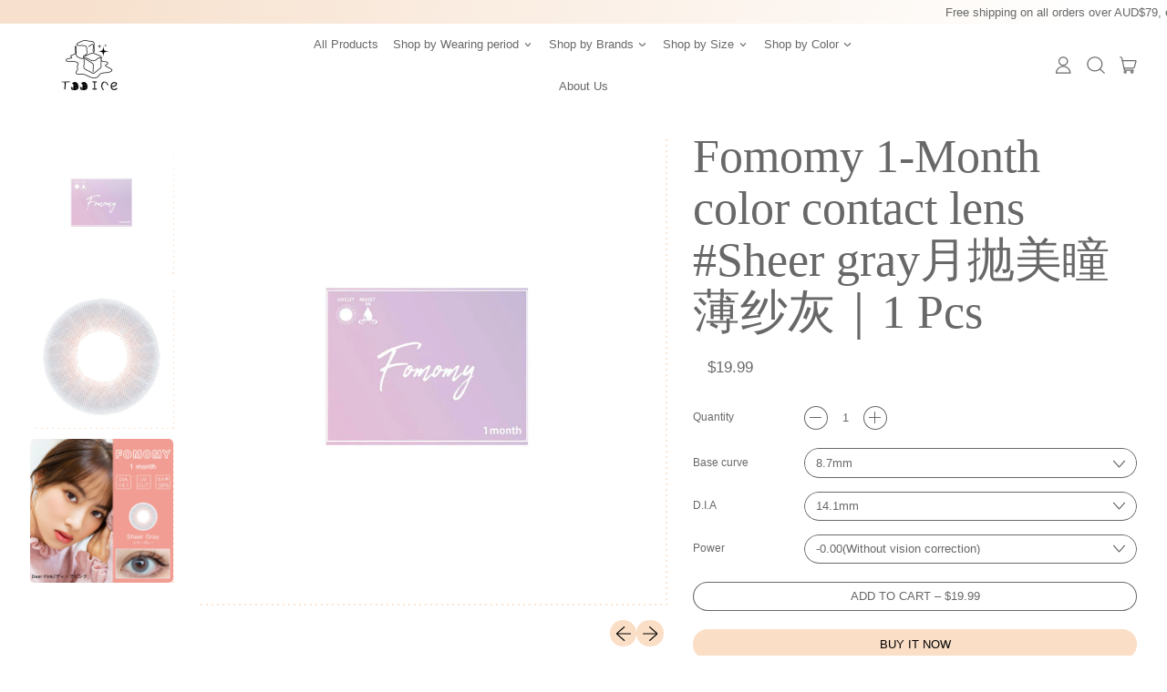

--- FILE ---
content_type: text/html; charset=utf-8
request_url: https://www.tooice.com.au/products/fomomy-1-month-color-contact-lens-sheer-gray-1-pcs
body_size: 38718
content:
<!doctype html>
  <html class="no-js" lang="en">
    <head>
      <meta charset="utf-8">
      <meta http-equiv="X-UA-Compatible" content="IE=edge">
      <meta name="viewport" content="width=device-width,initial-scale=1">
      <meta name="theme-color" content="">
      <link rel="canonical" href="https://www.tooice.com.au/products/fomomy-1-month-color-contact-lens-sheer-gray-1-pcs">
      <link rel="preconnect" href="https://fonts.shopifycdn.com" crossorigin>
      <link rel="preconnect" href="https://cdn.shopify.com" crossorigin>
      <link rel="preconnect" href="https://fonts.shopify.com" crossorigin>
      <link rel="preconnect" href="https://monorail-edge.shopifysvc.com"><link rel="preconnect" href="https://fonts.shopifycdn.com" crossorigin><title>
        Fomomy 1-Month color contact lens #Sheer gray月抛美瞳薄纱灰｜1 Pcs
 &ndash; TooIce</title>
  
      


<meta property="og:site_name" content="TooIce">
<meta property="og:url" content="https://www.tooice.com.au/products/fomomy-1-month-color-contact-lens-sheer-gray-1-pcs">
<meta property="og:title" content="Fomomy 1-Month color contact lens #Sheer gray月抛美瞳薄纱灰｜1 Pcs">
<meta property="og:type" content="product">
<meta property="og:description" content="TooIce"><meta property="og:image" content="http://www.tooice.com.au/cdn/shop/products/cl10.37.17pm.png?v=1655037491">
  <meta property="og:image:secure_url" content="https://www.tooice.com.au/cdn/shop/products/cl10.37.17pm.png?v=1655037491">
  <meta property="og:image:width" content="2362">
  <meta property="og:image:height" content="2362"><meta property="og:price:amount" content="19.99">
  <meta property="og:price:currency" content="AUD"><meta name="twitter:card" content="summary_large_image">
<meta name="twitter:title" content="Fomomy 1-Month color contact lens #Sheer gray月抛美瞳薄纱灰｜1 Pcs">
<meta name="twitter:description" content="TooIce">
<script>window.performance && window.performance.mark && window.performance.mark('shopify.content_for_header.start');</script><meta id="shopify-digital-wallet" name="shopify-digital-wallet" content="/62130094267/digital_wallets/dialog">
<meta name="shopify-checkout-api-token" content="b13d1d0514751bdc95b732dca110c42f">
<meta id="in-context-paypal-metadata" data-shop-id="62130094267" data-venmo-supported="false" data-environment="production" data-locale="en_US" data-paypal-v4="true" data-currency="AUD">
<link rel="alternate" type="application/json+oembed" href="https://www.tooice.com.au/products/fomomy-1-month-color-contact-lens-sheer-gray-1-pcs.oembed">
<script async="async" src="/checkouts/internal/preloads.js?locale=en-AU"></script>
<script id="shopify-features" type="application/json">{"accessToken":"b13d1d0514751bdc95b732dca110c42f","betas":["rich-media-storefront-analytics"],"domain":"www.tooice.com.au","predictiveSearch":true,"shopId":62130094267,"locale":"en"}</script>
<script>var Shopify = Shopify || {};
Shopify.shop = "tooice-au.myshopify.com";
Shopify.locale = "en";
Shopify.currency = {"active":"AUD","rate":"1.0"};
Shopify.country = "AU";
Shopify.theme = {"name":"Shapes","id":130286616763,"schema_name":"Shapes","schema_version":"1.3.0","theme_store_id":1535,"role":"main"};
Shopify.theme.handle = "null";
Shopify.theme.style = {"id":null,"handle":null};
Shopify.cdnHost = "www.tooice.com.au/cdn";
Shopify.routes = Shopify.routes || {};
Shopify.routes.root = "/";</script>
<script type="module">!function(o){(o.Shopify=o.Shopify||{}).modules=!0}(window);</script>
<script>!function(o){function n(){var o=[];function n(){o.push(Array.prototype.slice.apply(arguments))}return n.q=o,n}var t=o.Shopify=o.Shopify||{};t.loadFeatures=n(),t.autoloadFeatures=n()}(window);</script>
<script id="shop-js-analytics" type="application/json">{"pageType":"product"}</script>
<script defer="defer" async type="module" src="//www.tooice.com.au/cdn/shopifycloud/shop-js/modules/v2/client.init-shop-cart-sync_C5BV16lS.en.esm.js"></script>
<script defer="defer" async type="module" src="//www.tooice.com.au/cdn/shopifycloud/shop-js/modules/v2/chunk.common_CygWptCX.esm.js"></script>
<script type="module">
  await import("//www.tooice.com.au/cdn/shopifycloud/shop-js/modules/v2/client.init-shop-cart-sync_C5BV16lS.en.esm.js");
await import("//www.tooice.com.au/cdn/shopifycloud/shop-js/modules/v2/chunk.common_CygWptCX.esm.js");

  window.Shopify.SignInWithShop?.initShopCartSync?.({"fedCMEnabled":true,"windoidEnabled":true});

</script>
<script>(function() {
  var isLoaded = false;
  function asyncLoad() {
    if (isLoaded) return;
    isLoaded = true;
    var urls = ["https:\/\/cdn.shopify.com\/s\/files\/1\/0184\/4255\/1360\/files\/haloroar-legal.min.js?v=1649374317\u0026shop=tooice-au.myshopify.com"];
    for (var i = 0; i < urls.length; i++) {
      var s = document.createElement('script');
      s.type = 'text/javascript';
      s.async = true;
      s.src = urls[i];
      var x = document.getElementsByTagName('script')[0];
      x.parentNode.insertBefore(s, x);
    }
  };
  if(window.attachEvent) {
    window.attachEvent('onload', asyncLoad);
  } else {
    window.addEventListener('load', asyncLoad, false);
  }
})();</script>
<script id="__st">var __st={"a":62130094267,"offset":39600,"reqid":"530764fd-e353-42de-9faf-1ad4b41e0fac-1768663206","pageurl":"www.tooice.com.au\/products\/fomomy-1-month-color-contact-lens-sheer-gray-1-pcs","u":"49f98837f823","p":"product","rtyp":"product","rid":7556358242491};</script>
<script>window.ShopifyPaypalV4VisibilityTracking = true;</script>
<script id="captcha-bootstrap">!function(){'use strict';const t='contact',e='account',n='new_comment',o=[[t,t],['blogs',n],['comments',n],[t,'customer']],c=[[e,'customer_login'],[e,'guest_login'],[e,'recover_customer_password'],[e,'create_customer']],r=t=>t.map((([t,e])=>`form[action*='/${t}']:not([data-nocaptcha='true']) input[name='form_type'][value='${e}']`)).join(','),a=t=>()=>t?[...document.querySelectorAll(t)].map((t=>t.form)):[];function s(){const t=[...o],e=r(t);return a(e)}const i='password',u='form_key',d=['recaptcha-v3-token','g-recaptcha-response','h-captcha-response',i],f=()=>{try{return window.sessionStorage}catch{return}},m='__shopify_v',_=t=>t.elements[u];function p(t,e,n=!1){try{const o=window.sessionStorage,c=JSON.parse(o.getItem(e)),{data:r}=function(t){const{data:e,action:n}=t;return t[m]||n?{data:e,action:n}:{data:t,action:n}}(c);for(const[e,n]of Object.entries(r))t.elements[e]&&(t.elements[e].value=n);n&&o.removeItem(e)}catch(o){console.error('form repopulation failed',{error:o})}}const l='form_type',E='cptcha';function T(t){t.dataset[E]=!0}const w=window,h=w.document,L='Shopify',v='ce_forms',y='captcha';let A=!1;((t,e)=>{const n=(g='f06e6c50-85a8-45c8-87d0-21a2b65856fe',I='https://cdn.shopify.com/shopifycloud/storefront-forms-hcaptcha/ce_storefront_forms_captcha_hcaptcha.v1.5.2.iife.js',D={infoText:'Protected by hCaptcha',privacyText:'Privacy',termsText:'Terms'},(t,e,n)=>{const o=w[L][v],c=o.bindForm;if(c)return c(t,g,e,D).then(n);var r;o.q.push([[t,g,e,D],n]),r=I,A||(h.body.append(Object.assign(h.createElement('script'),{id:'captcha-provider',async:!0,src:r})),A=!0)});var g,I,D;w[L]=w[L]||{},w[L][v]=w[L][v]||{},w[L][v].q=[],w[L][y]=w[L][y]||{},w[L][y].protect=function(t,e){n(t,void 0,e),T(t)},Object.freeze(w[L][y]),function(t,e,n,w,h,L){const[v,y,A,g]=function(t,e,n){const i=e?o:[],u=t?c:[],d=[...i,...u],f=r(d),m=r(i),_=r(d.filter((([t,e])=>n.includes(e))));return[a(f),a(m),a(_),s()]}(w,h,L),I=t=>{const e=t.target;return e instanceof HTMLFormElement?e:e&&e.form},D=t=>v().includes(t);t.addEventListener('submit',(t=>{const e=I(t);if(!e)return;const n=D(e)&&!e.dataset.hcaptchaBound&&!e.dataset.recaptchaBound,o=_(e),c=g().includes(e)&&(!o||!o.value);(n||c)&&t.preventDefault(),c&&!n&&(function(t){try{if(!f())return;!function(t){const e=f();if(!e)return;const n=_(t);if(!n)return;const o=n.value;o&&e.removeItem(o)}(t);const e=Array.from(Array(32),(()=>Math.random().toString(36)[2])).join('');!function(t,e){_(t)||t.append(Object.assign(document.createElement('input'),{type:'hidden',name:u})),t.elements[u].value=e}(t,e),function(t,e){const n=f();if(!n)return;const o=[...t.querySelectorAll(`input[type='${i}']`)].map((({name:t})=>t)),c=[...d,...o],r={};for(const[a,s]of new FormData(t).entries())c.includes(a)||(r[a]=s);n.setItem(e,JSON.stringify({[m]:1,action:t.action,data:r}))}(t,e)}catch(e){console.error('failed to persist form',e)}}(e),e.submit())}));const S=(t,e)=>{t&&!t.dataset[E]&&(n(t,e.some((e=>e===t))),T(t))};for(const o of['focusin','change'])t.addEventListener(o,(t=>{const e=I(t);D(e)&&S(e,y())}));const B=e.get('form_key'),M=e.get(l),P=B&&M;t.addEventListener('DOMContentLoaded',(()=>{const t=y();if(P)for(const e of t)e.elements[l].value===M&&p(e,B);[...new Set([...A(),...v().filter((t=>'true'===t.dataset.shopifyCaptcha))])].forEach((e=>S(e,t)))}))}(h,new URLSearchParams(w.location.search),n,t,e,['guest_login'])})(!0,!0)}();</script>
<script integrity="sha256-4kQ18oKyAcykRKYeNunJcIwy7WH5gtpwJnB7kiuLZ1E=" data-source-attribution="shopify.loadfeatures" defer="defer" src="//www.tooice.com.au/cdn/shopifycloud/storefront/assets/storefront/load_feature-a0a9edcb.js" crossorigin="anonymous"></script>
<script data-source-attribution="shopify.dynamic_checkout.dynamic.init">var Shopify=Shopify||{};Shopify.PaymentButton=Shopify.PaymentButton||{isStorefrontPortableWallets:!0,init:function(){window.Shopify.PaymentButton.init=function(){};var t=document.createElement("script");t.src="https://www.tooice.com.au/cdn/shopifycloud/portable-wallets/latest/portable-wallets.en.js",t.type="module",document.head.appendChild(t)}};
</script>
<script data-source-attribution="shopify.dynamic_checkout.buyer_consent">
  function portableWalletsHideBuyerConsent(e){var t=document.getElementById("shopify-buyer-consent"),n=document.getElementById("shopify-subscription-policy-button");t&&n&&(t.classList.add("hidden"),t.setAttribute("aria-hidden","true"),n.removeEventListener("click",e))}function portableWalletsShowBuyerConsent(e){var t=document.getElementById("shopify-buyer-consent"),n=document.getElementById("shopify-subscription-policy-button");t&&n&&(t.classList.remove("hidden"),t.removeAttribute("aria-hidden"),n.addEventListener("click",e))}window.Shopify?.PaymentButton&&(window.Shopify.PaymentButton.hideBuyerConsent=portableWalletsHideBuyerConsent,window.Shopify.PaymentButton.showBuyerConsent=portableWalletsShowBuyerConsent);
</script>
<script>
  function portableWalletsCleanup(e){e&&e.src&&console.error("Failed to load portable wallets script "+e.src);var t=document.querySelectorAll("shopify-accelerated-checkout .shopify-payment-button__skeleton, shopify-accelerated-checkout-cart .wallet-cart-button__skeleton"),e=document.getElementById("shopify-buyer-consent");for(let e=0;e<t.length;e++)t[e].remove();e&&e.remove()}function portableWalletsNotLoadedAsModule(e){e instanceof ErrorEvent&&"string"==typeof e.message&&e.message.includes("import.meta")&&"string"==typeof e.filename&&e.filename.includes("portable-wallets")&&(window.removeEventListener("error",portableWalletsNotLoadedAsModule),window.Shopify.PaymentButton.failedToLoad=e,"loading"===document.readyState?document.addEventListener("DOMContentLoaded",window.Shopify.PaymentButton.init):window.Shopify.PaymentButton.init())}window.addEventListener("error",portableWalletsNotLoadedAsModule);
</script>

<script type="module" src="https://www.tooice.com.au/cdn/shopifycloud/portable-wallets/latest/portable-wallets.en.js" onError="portableWalletsCleanup(this)" crossorigin="anonymous"></script>
<script nomodule>
  document.addEventListener("DOMContentLoaded", portableWalletsCleanup);
</script>

<link id="shopify-accelerated-checkout-styles" rel="stylesheet" media="screen" href="https://www.tooice.com.au/cdn/shopifycloud/portable-wallets/latest/accelerated-checkout-backwards-compat.css" crossorigin="anonymous">
<style id="shopify-accelerated-checkout-cart">
        #shopify-buyer-consent {
  margin-top: 1em;
  display: inline-block;
  width: 100%;
}

#shopify-buyer-consent.hidden {
  display: none;
}

#shopify-subscription-policy-button {
  background: none;
  border: none;
  padding: 0;
  text-decoration: underline;
  font-size: inherit;
  cursor: pointer;
}

#shopify-subscription-policy-button::before {
  box-shadow: none;
}

      </style>

<script>window.performance && window.performance.mark && window.performance.mark('shopify.content_for_header.end');</script>
  
      <script>
  window.THEMENAME = 'Shapes';
  window.THEMEVERSION = '1.0.1';

  document.documentElement.className = document.documentElement.className.replace('no-js', 'js');

  window.theme = {
    strings: {
      itemCountOne: "{{ count }} item",
      itemCountOther: "{{ count }} items",
      loading: "Loading",
      addToCart: "Add to Cart",
      preOrder: "Pre-order",
      soldOut: "Sold Out",
      unavailable: "Unavailable",
      regularPrice: "Regular price",
      salePrice: "Sale price",
      sale: "On Sale",
      unitPrice: "Unit price",
      unitPriceSeparator: "per",
      cartEmpty: "Your cart is currently empty.",
      cartCookies: "Enable cookies to use the shopping cart",
      update: "Update Cart",
      quantity: "Quantity",
      discountedTotal: "Discounted total",
      regularTotal: "Regular total",
      priceColumn: "See Price column for discount details.",
      addedToCart: "Added to Cart!",
      cartError: "There was an error while updating your cart. Please try again.",
      cartAddError: "All {{ title }} are in your cart."
    },
    routes: {
      root_url: "\/",
      cart_url: "\/cart",
      cart_add_url: "\/cart\/add",
      cart_change_url: "\/cart\/change",
      cart_update_url: "\/cart\/update",
      cart_clear_url: "\/cart\/clear",
      predictive_search_url: '/search/suggest'
    },
    moneyFormat: "${{amount}}",
    moneyWithCurrencyFormat: "${{amount}} AUD",
    cartItemCount: 0,
    settings: {
      cart_type: "page",
      open_modal_on_add_to_cart: true
    },
    info: {
      name: 'Shapes',
    }
  };
</script>

  
      <script>document.documentElement.className = document.documentElement.className.replace('no-js', 'js');</script>
      <script src="//www.tooice.com.au/cdn/shop/t/2/assets/utils.js?v=90445657178213470931654757452" defer></script>
      <script src="//www.tooice.com.au/cdn/shop/t/2/assets/global.bundle.min.js?v=160410539987003616651654880501" type="module"></script>
      
      
      <script src="//www.tooice.com.au/cdn/shop/t/2/assets/alpine-extensions.js?v=95811398729610723851654757433" defer></script>
      <link rel="stylesheet" href="//www.tooice.com.au/cdn/shop/t/2/assets/base.bundle.css?v=113073522144649548851654880500">
      
      
      <style>
        :root {
          --max-site-width: 1820px;
        }
      </style>
      <style data-shopify>
        
        
        
:root {
          --heading-font-stack: "New York", Iowan Old Style, Apple Garamond, Baskerville, Times New Roman, Droid Serif, Times, Source Serif Pro, serif, Apple Color Emoji, Segoe UI Emoji, Segoe UI Symbol;
          --heading-font-weight: 400;
          --heading-font-style: normal;
          --heading-letterspacing: 0.0;
          --heading-capitalize: none;
          --main-font-stack: "system_ui", -apple-system, 'Segoe UI', Roboto, 'Helvetica Neue', 'Noto Sans', 'Liberation Sans', Arial, sans-serif, 'Apple Color Emoji', 'Segoe UI Emoji', 'Segoe UI Symbol', 'Noto Color Emoji';
          --main-font-weight: 400;
          --main-font-style: normal;
          --accent-font-stack: , ;
          --accent-font-weight: ;
          --accent-font-style: ;
        }
      </style>
<style>
  :root {
    --payment-button-height: 48px;
    --section-x-padding: 1.25rem;
    --grid-gap: 1.25rem;
    --icon-thickness: 1.2;
    --header-height: 120px;

    --transparent: transparent;
    --color-primary-text: 104, 104, 104;
    --color-primary-background: 255, 255, 255;
    --color-primary-accent: 250, 222, 198;

    --color-primary-card: 255, 255, 255;
    --color-primary-gradient: linear-gradient(165deg, rgba(247, 225, 206, 0.5) 6%, rgba(255, 255, 255, 1) 84%);--color-primary-text-overlay: 255, 255, 255;
--color-primary-card-text-overlay: 255, 255, 255;
--color-primary-accent-overlay: 0, 0, 0;
--color-secondary-text: 104, 104, 104;
    --color-secondary-background: 255, 255, 255;
    --color-secondary-accent: 252, 216, 212;
    --color-secondary-card: 255, 255, 255;
    --color-secondary-gradient: linear-gradient(160deg, rgba(255, 255, 255, 1) 54%, rgba(247, 225, 206, 1) 76%);--color-secondary-text-overlay: 255, 255, 255;
--color-secondary-card-text-overlay: 255, 255, 255;
--color-secondary-accent-overlay: 0, 0, 0;
--color-tertiary-text: 104, 104, 104;
    --color-tertiary-background: 247, 225, 206;
    --color-tertiary-accent: 252, 216, 212;
    --color-tertiary-card: 255, 255, 255;
    --color-tertiary-gradient: linear-gradient(89deg, rgba(247, 225, 206, 1) 7%, rgba(255, 255, 255, 1) 94%);--color-tertiary-text-overlay: 255, 255, 255;
--color-tertiary-card-text-overlay: 255, 255, 255;
--color-tertiary-accent-overlay: 0, 0, 0;
--color-quaternary-text: 24, 27, 26;
    --color-quaternary-background: 244, 197, 172;
    --color-quaternary-accent: 255, 233, 45;
    --color-quaternary-card: 255, 255, 255;
    --color-quaternary-gradient: linear-gradient(89deg, rgba(252, 207, 208, 1) 7%, rgba(200, 213, 248, 1) 94%);--color-quaternary-text-overlay: 244, 197, 172;
--color-quaternary-card-text-overlay: 255, 255, 255;
--color-quaternary-accent-overlay: 24, 27, 26;
--color-border: 30, 27, 33;
    --section-border-thickness: 0px;
    --drop-down-offset: 2px;
    --shape-divider-offset: 2px;

  
    --button-border-radius: 9999px;
    --textarea-border-radius: 1rem;
    --button-border-width: 0;
    --input-border-width: 1px;
    --button-shadow-border-width: var(--button-border-width);
    --button-text-transform: uppercase;
    --button-drop-shadow-size:  00px;
    --button-drop-shadow-top-size: 0px;
    --button-drop-shadow-left-size: 0px;
    --button-hover-top-size: -0.25rem;
    --button-hover-left-size: var(--button-drop-shadow-left-size);
    --button-shadow-display: none;
    --sticker-border-radius: 0;  
    --sticker-border-width: 0;
    --sticker-shadow-border-width: 0;
    --sticker-text-transform: uppercase; 
    --sticker-drop-shadow-top-size: 0px;
    --sticker-drop-shadow-left-size: 0px;
    --card-border-radius: 2rem;
    --card-drop-shadow-size: 0px;
    --card-drop-shadow-top-size: 0px;
    --card-drop-shadow-left-size: 0px;
    --card-border-width: 0;
    --card-shadow-border-width: var(--card-border-width);
    --media-border-radius: 0.375rem;
    --media-drop-shadow-size: 8px;
    --media-drop-shadow-top-size: 8px;
    --media-drop-shadow-left-size: 8px;
    --media-drop-shadow-size-half: 4.0px;
    --media-drop-shadow-top-size-half: 4.0px;
    --media-drop-shadow-left-size-half: 4.0px;
    --media-border-width: 0;
    --media-shadow-border-width: var(--media-border-width);
    --heading-shadow-spread: 6px;
    --heading-stroke-thickness: 0px;
    --product-tiles-text-transform: none;
    --select-svg: url("data:image/svg+xml,%3Csvg width='48' height='48' viewBox='0 0 48 48' fill='none' xmlns='http://www.w3.org/2000/svg'%3E%3Cpath d='M2 12L23.2826 36.0527C23.3724 36.1542 23.4826 36.2354 23.6062 36.291C23.7297 36.3467 23.8636 36.3755 23.999 36.3755C24.1345 36.3755 24.2684 36.3467 24.3919 36.291C24.5154 36.2354 24.6257 36.1542 24.7155 36.0527L46 12' stroke='currentColor' stroke-width='1.2' stroke-linecap='round' stroke-linejoin='round' vector-effect='non-scaling-stroke'/%3E%3C/svg%3E%0A");
  }



  [data-color-scheme="primary"] {
    --color-scheme-text: var(--color-primary-text);
    --color-scheme-background: var(--color-primary-background);
    --color-scheme-accent: var(--color-primary-accent);
    --color-scheme-card: var(--color-primary-card);
    --color-scheme-gradient: var(--color-primary-gradient);
    --color-scheme-text-overlay: var(--color-primary-text-overlay);
    --color-scheme-card-text-overlay: var(--color-primary-card-text-overlay);
    --color-scheme-accent-overlay: var(--color-primary-accent-overlay);
    --color-scheme-secondary-background: var(--color-primary-background);
    --select-svg: url("data:image/svg+xml,%3Csvg width='48' height='48' viewBox='0 0 48 48' fill='none' xmlns='http://www.w3.org/2000/svg'%3E%3Cpath d='M2 12L23.2826 36.0527C23.3724 36.1542 23.4826 36.2354 23.6062 36.291C23.7297 36.3467 23.8636 36.3755 23.999 36.3755C24.1345 36.3755 24.2684 36.3467 24.3919 36.291C24.5154 36.2354 24.6257 36.1542 24.7155 36.0527L46 12' stroke='%23686868' stroke-width='1.2' stroke-linecap='round' stroke-linejoin='round' vector-effect='non-scaling-stroke'/%3E%3C/svg%3E%0A");
  }


  [data-color-scheme="secondary"] {
    --color-scheme-text: var(--color-secondary-text);
    --color-scheme-background: var(--color-secondary-background);
    --color-scheme-gradient: var(--color-secondary-gradient);
    --color-scheme-accent: var(--color-secondary-accent);
    --color-scheme-card: var(--color-secondary-card);
    --color-scheme-text-overlay: var(--color-secondary-text-overlay);
    --color-scheme-card-text-overlay: var(--color-secondary-card-text-overlay);
    --color-scheme-accent-overlay: var(--color-secondary-accent-overlay);
    --color-scheme-secondary-background: var(--color-secondary-background);
    --select-svg: url("data:image/svg+xml,%3Csvg width='48' height='48' viewBox='0 0 48 48' fill='none' xmlns='http://www.w3.org/2000/svg'%3E%3Cpath d='M2 12L23.2826 36.0527C23.3724 36.1542 23.4826 36.2354 23.6062 36.291C23.7297 36.3467 23.8636 36.3755 23.999 36.3755C24.1345 36.3755 24.2684 36.3467 24.3919 36.291C24.5154 36.2354 24.6257 36.1542 24.7155 36.0527L46 12' stroke='%23686868' stroke-width='1.2' stroke-linecap='round' stroke-linejoin='round' vector-effect='non-scaling-stroke'/%3E%3C/svg%3E%0A");
  }


  [data-color-scheme="tertiary"] {
    --color-scheme-text: var(--color-tertiary-text);
    --color-scheme-background: var(--color-tertiary-background);
    --color-scheme-accent: var(--color-tertiary-accent);
    --color-scheme-card: var(--color-tertiary-card);
    --color-scheme-gradient: var(--color-tertiary-gradient);
    --color-scheme-text-overlay: var(--color-tertiary-text-overlay);
    --color-scheme-card-text-overlay: var(--color-tertiary-card-text-overlay);
    --color-scheme-accent-overlay: var(--color-tertiary-accent-overlay);
    --color-scheme-secondary-background: var(--color-tertiary-background);
    --select-svg: url("data:image/svg+xml,%3Csvg width='48' height='48' viewBox='0 0 48 48' fill='none' xmlns='http://www.w3.org/2000/svg'%3E%3Cpath d='M2 12L23.2826 36.0527C23.3724 36.1542 23.4826 36.2354 23.6062 36.291C23.7297 36.3467 23.8636 36.3755 23.999 36.3755C24.1345 36.3755 24.2684 36.3467 24.3919 36.291C24.5154 36.2354 24.6257 36.1542 24.7155 36.0527L46 12' stroke='%23686868' stroke-width='1.2' stroke-linecap='round' stroke-linejoin='round' vector-effect='non-scaling-stroke'/%3E%3C/svg%3E%0A");
  }

  [data-color-scheme="quaternary"] {
    --color-scheme-text: var(--color-quaternary-text);
    --color-scheme-background: var(--color-quaternary-background);
    --color-scheme-accent: var(--color-quaternary-accent);
    --color-scheme-card: var(--color-quaternary-card);
    --color-scheme-gradient: var(--color-quaternary-gradient);
    --color-scheme-text-overlay: var(--color-quaternary-text-overlay);
    --color-scheme-card-text-overlay: var(--color-quaternary-card-text-overlay);
    --color-scheme-accent-overlay: var(--color-quaternary-accent-overlay);
    --color-scheme-secondary-background: var(--color-quaternary-background);
    --select-svg: url("data:image/svg+xml,%3Csvg width='48' height='48' viewBox='0 0 48 48' fill='none' xmlns='http://www.w3.org/2000/svg'%3E%3Cpath d='M2 12L23.2826 36.0527C23.3724 36.1542 23.4826 36.2354 23.6062 36.291C23.7297 36.3467 23.8636 36.3755 23.999 36.3755C24.1345 36.3755 24.2684 36.3467 24.3919 36.291C24.5154 36.2354 24.6257 36.1542 24.7155 36.0527L46 12' stroke='%23181b1a' stroke-width='1.2' stroke-linecap='round' stroke-linejoin='round' vector-effect='non-scaling-stroke'/%3E%3C/svg%3E%0A");
  }

  [data-color-scheme="white"] {
    --color-scheme-text: 255,255,255;
    --color-scheme-accent: 255,255,255;
    --color-scheme-background: 0,0,0;
    --color-scheme-card: 0,0,0;
    --color-scheme-text-overlay: 0,0,0;
    --color-scheme-accent-overlay: 0,0,0;
    --color-border: 255,255,255;
  }
  
  [data-color-scheme="black"] {
    --color-scheme-text: 0,0,0;
    --color-scheme-accent: 0,0,0;
    --color-scheme-background: 255,255,255;
    --color-scheme-card: 255,255,255;
    --color-scheme-text-overlay: 255,255,255;
    --color-scheme-accent-overlay: 255,255,255;
    --color-border: 0,0,0;
  }


  
  [data-color-scheme="primary"] .card {
    --color-scheme-secondary-background: var(--color-primary-card);
  }

  [data-color-scheme="secondary"] .card {
    --color-scheme-secondary-background: var(--color-secondary-card);
  }

  [data-color-scheme="tertiary"] .card {
    --color-scheme-secondary-background: var(--color-tertiary-card);
  }

  [data-color-scheme="quaternary"] .card {
    --color-scheme-secondary-background: var(--color-quaternary-card);
  }
  

  [data-color-scheme] {
    --color-heading-shadow: var(--color-scheme-text);
    --color-heading-stroke: var(--color-scheme-accent);
    --color-button-background: var(--color-scheme-accent);
    --color-button-text: var(--color-scheme-accent-overlay);
    --color-button-background-hover: var(--color-scheme-text);
    --color-button-text-hover: var(--color-scheme-text-overlay);
    --color-button-border: var(--color-scheme-text);
    --color-button-shadow: var(--color-scheme-card);
    --color-card-border: var(--color-scheme-text);
    --color-card-shadow: var(--color-scheme-gradient);
    --color-sticker-border: var(--color-scheme-text);
    --color-sticker-shadow: var(--color-scheme-card);
    --color-media-border: var(--color-scheme-text);
    --color-media-shadow: var(--color-scheme-accent);
    --color-media-shadow-fill: rgb(var(--color-scheme-accent));
    --color-sticker-shadow: var(--color-scheme-card);
    --color-sticker-shadow-fill: rgb(var(--color-scheme-card));--heading-color: var(--color-scheme-accent);
    --heading-text-effect: calc(var(--heading-stroke-thickness) * 1) calc(var(--heading-stroke-thickness) * 0) 0 rgb(var(--color-heading-stroke)),
      calc(var(--heading-stroke-thickness) * 0.9239) calc(var(--heading-stroke-thickness) * 0.3827) 0 rgb(var(--color-heading-stroke)),
      calc(var(--heading-stroke-thickness) * 0.7071) calc(var(--heading-stroke-thickness) * 0.7071) 0 rgb(var(--color-heading-stroke)),
      calc(var(--heading-stroke-thickness) * 0.3827) calc(var(--heading-stroke-thickness) * 0.9239) 0 rgb(var(--color-heading-stroke)),
      calc(var(--heading-stroke-thickness) * 0) calc(var(--heading-stroke-thickness) * 1) 0 rgb(var(--color-heading-stroke)),
      calc(var(--heading-stroke-thickness) * -0.3827) calc(var(--heading-stroke-thickness) * 0.9239) 0 rgb(var(--color-heading-stroke)),
      calc(var(--heading-stroke-thickness) * -0.7071) calc(var(--heading-stroke-thickness) * 0.7071) 0 rgb(var(--color-heading-stroke)),
      calc(var(--heading-stroke-thickness) * -0.9239) calc(var(--heading-stroke-thickness) * 0.3827) 0 rgb(var(--color-heading-stroke)),
      calc(var(--heading-stroke-thickness) * -1) calc(var(--heading-stroke-thickness) * 0) 0 rgb(var(--color-heading-stroke)),
      calc(var(--heading-stroke-thickness) * -0.9239) calc(var(--heading-stroke-thickness) * -0.3827) 0 rgb(var(--color-heading-stroke)),
      calc(var(--heading-stroke-thickness) * -0.7071) calc(var(--heading-stroke-thickness) * -0.7071) 0 rgb(var(--color-heading-stroke)),
      calc(var(--heading-stroke-thickness) * -0.3827) calc(var(--heading-stroke-thickness) * -0.9239) 0 rgb(var(--color-heading-stroke)),
      calc(var(--heading-stroke-thickness) * 0) calc(var(--heading-stroke-thickness) * -1) 0 rgb(var(--color-heading-stroke)),
      calc(var(--heading-stroke-thickness) * 0.3827) calc(var(--heading-stroke-thickness) * -0.9239) 0 rgb(var(--color-heading-stroke)),
      calc(var(--heading-stroke-thickness) * 0.7071) calc(var(--heading-stroke-thickness) * -0.7071) 0 rgb(var(--color-heading-stroke)),
13px 13px 0 rgb(var(--color-heading-shadow));}

  [data-color-scheme] .card {
    --color-scheme-text-overlay: var(--color-scheme-card-text-overlay);
  }
  


  /*
  Typography and spacing sizes
  */:root {
    --base-font-size: 81.25%;
    --base-line-height: 1;
    --line-height-heading: 1.1;
    --font-size-ratio-xs: 0.7491535;
    --font-size-ratio-sm: 0.8908985;
    --font-size-ratio-base: 1;
    --font-size-ratio-lg: 1.33484;
    --font-size-ratio-xl: 1.498307;
    --font-size-ratio-2xl: 1.681793;
    --font-size-ratio-3xl: 2;
    --font-size-ratio-4xl: 2.66968;
    --font-size-ratio-5xl: 2.996614;
    --font-size-ratio-6xl: 3.563594;
    --font-size-ratio-7xl: 4;
    --font-size-ratio-8xl: 4.519842;
    --font-size-ratio-9xl: 4.996614;
    --font-size-xs: calc(var(--font-size-ratio-xs) * 1rem);
    --font-size-sm: calc(var(--font-size-ratio-sm) * 1rem);
    --font-size-base: calc(var(--font-size-ratio-base) * 1rem);
    --font-size-lg: calc(var(--font-size-ratio-lg) * 1rem);
    --font-size-xl: calc(var(--font-size-ratio-xl) * 1rem);
    --font-size-2xl: calc(var(--font-size-ratio-2xl) * 1rem);
    --font-size-3xl: calc(var(--font-size-ratio-3xl) * 1rem);
    --font-size-4xl: calc(var(--font-size-ratio-4xl) * 1rem);
    --font-size-5xl: calc(var(--font-size-ratio-5xl) * 1rem);
    --font-size-6xl: calc(var(--font-size-ratio-6xl) * 1rem);
    --font-size-7xl: calc(var(--font-size-ratio-7xl) * 1rem);
    --font-size-8xl: calc(var(--font-size-ratio-8xl) * 1rem);
    --font-size-9xl: calc(var(--font-size-ratio-9xl) * 1rem);

    --base-heading-size: var(--font-size-xl);
    --template-heading-size: var(--font-size-2xl);
    --secondary-heading-size: var(--font-size-2xl);
    --section-vertical-spacing: 1rem;
  }
  @media (min-width: 990px) {
    :root {
      --base-heading-size: var(--font-size-xl);
      --template-heading-size: var(--font-size-7xl);
      --secondary-heading-size: var(--font-size-2xl);
      --section-vertical-spacing: 2rem;
      --section-x-padding: 2.5rem;
      --grid-gap: 2.5rem;
    }
  }

  
  .heading-base {
    font-size: var(--base-heading-size);
    
  }

  .heading-template {
    font-size: var(--template-heading-size);
    
  }

  .heading-secondary {
    font-size: var(--secondary-heading-size);
    
  }

 
  /*
  Cards
  */
  .card-container::after {-webkit-mask-image: url("data:image/svg+xml,%3Csvg width='24' height='24' viewBox='0 0 24 24' fill='none' xmlns='http://www.w3.org/2000/svg'%3E%3Cpath fill-rule='evenodd' clip-rule='evenodd' d='M24 0H20L0 20V24L24 0ZM24 24V20L20 24H24Z' fill='black'/%3E%3C/svg%3E%0A");
        mask-image: url("data:image/svg+xml,%3Csvg width='24' height='24' viewBox='0 0 24 24' fill='none' xmlns='http://www.w3.org/2000/svg'%3E%3Cpath fill-rule='evenodd' clip-rule='evenodd' d='M24 0H20L0 20V24L24 0ZM24 24V20L20 24H24Z' fill='black'/%3E%3C/svg%3E%0A");-webkit-mask-position: right top;
      mask-position: right top;}

  /*
  Media
  */
  .media-style-container::after,
  .media-shape-drop-shadow {-webkit-mask-image: url("data:image/svg+xml,%3Csvg width='20' height='20' viewBox='0 0 20 20' fill='none' xmlns='http://www.w3.org/2000/svg'%3E%3Crect x='7' y='7' width='6' height='6' fill='black'/%3E%3C/svg%3E%0A");}


</style>

  
      
      <style id="generated-critical-css">
.max-w-site{max-width:var(--max-site-width)}
</style>
      
      <style id="manual-critical-css">
        [x-cloak] {
          display: none;
        }
      </style>
  
      
      
      <script>
        window.onYouTubeIframeAPIReady = () => {
          document.body.dispatchEvent(new CustomEvent('youtubeiframeapiready'));
        };
      </script>
      
      <style>
        .section-feat-coll .splide__arrow, .section-testimonial .splide__arrow{
        	display:none !important;
        }
      </style>
    <link rel="stylesheet" href="https://cdn.shopify.com/s/files/1/0184/4255/1360/files/legal.v5.scss.css?v=1654848652" media="print" onload="this.media='all'">
  <script>
    (function() {
      const metafields = {
        "shop": "tooice-au.myshopify.com",
        "settings": {"enabled":"0","param":{"message":"包含多款产品的订单，其中若有缺货产品，将进行分单发货(现货品先发，缺货品尽快进行补发\/退款)。","error_message":"Please agree to the terms and conditions before making a purchase!","error_display":"dialog","greeting":{"enabled":"0","message":"Please agree to the T\u0026C before purchasing!","delay":"1"},"link_order":["link"],"links":{"link":{"label":"terms and conditions","target":"_blank","url":"#","policy":"terms-of-service"}},"force_enabled":"0","optional":"1","optional_message_enabled":"0","optional_message_value":"Thank you! The page will be moved to the checkout page.","optional_checkbox_hidden":"0","time_enabled":"1","time_label":"此订单同意缺货分批发","checkbox":"1"},"popup":{"title":"Terms and Conditions","width":"600","button":"Process to Checkout","icon_color":"#197bbd"},"style":{"checkbox":{"size":"20","color":"#ede0d1"},"message":{"font":"inherit","size":"14","customized":{"enabled":"1","color":"#434b4f","accent":"#0075ff","error":"#de3618"},"align":"left","padding":{"top":"75","right":"0","bottom":"60","left":"0"}}},"only1":"true","installer":{"130286616763":{"cart":{"selector":"#CartSpecialInstructions","position":"after"},"minicart":null,"product":null},"134804734195":{"cart":{"selector":"#Cart-note","position":"after"},"minicart":{"selector":"#main-cart-items","position":"after"},"product":null}}},
        "moneyFormat": "${{amount}}"
      };
      !function(){"use strict";void 0===Element.prototype.getEventListeners&&(Element.prototype.__addEventListener=Element.prototype.addEventListener,Element.prototype.__removeEventListener=Element.prototype.removeEventListener,Element.prototype.addEventListener=function(e,t,n=!1){this.__addEventListener(e,t,n),this.eventListenerList||(this.eventListenerList={}),this.eventListenerList[e]||(this.eventListenerList[e]=[]),this.eventListenerList[e].push({type:e,listener:t,useCapture:n})},Element.prototype.removeEventListener=function(e,t,n=!1){this.__removeEventListener(e,t,n),this.eventListenerList||(this.eventListenerList={}),this.eventListenerList[e]||(this.eventListenerList[e]=[]);for(let o=0;o<this.eventListenerList[e].length;o++)if(this.eventListenerList[e][o].listener===t&&this.eventListenerList[e][o].useCapture===n){this.eventListenerList[e].splice(o,1);break}0==this.eventListenerList[e].length&&delete this.eventListenerList[e]},Element.prototype.getEventListeners=function(e){return this.eventListenerList||(this.eventListenerList={}),void 0===e?this.eventListenerList:this.eventListenerList[e]})}(),window.roarJs=window.roarJs||{},roarJs.Legal=function(){const e={id:"legal",shop:null,settings:{},jQuery:null,fonts:[],editor:{enabled:!1,selector:"#theme-editor__checkbox"},installer:{enabled:!1},pointer:{},selectors:{checkout:'[name="checkout"], [name="goto_pp"], [name="goto_gc"], [href*="/checkout"], .rale-button--checkout',dynamic:'[data-shopify="payment-button"], [data-shopify="dynamic-checkout-cart"]',form:'form[action="/checkout"]',update:'[name="update"]',widget:".rale-widget",checkbox:'.rale-widget .rale-checkbox input[type="checkbox"]',nopopup:".rale-nopopup",policy:".rale-policy",error:".rale-widget .rale-error",greeting:".rale-widget .rale-greeting",modal:"rale-modal",modal_close:"rale-modal-close"},classes:{hidden:"rale-dynamic--hidden",invisible:"rale-checkout--invisible"},cssUrl:"https://cdn.shopify.com/s/files/1/0184/4255/1360/files/legal.v5.scss.css?v=1654848652",installerUrl:"https://cdn.shopify.com/s/files/1/0184/4255/1360/files/legal-installer.min.js?v=1656068354"};function t(e,t){for(let t=0;t<document.styleSheets.length;t++)if(document.styleSheets[t].href==e)return!1;const n=document.getElementsByTagName("head")[0],o=document.createElement("link");o.type="text/css",o.rel="stylesheet",o.readyState?o.onreadystatechange=function(){"loaded"!=o.readyState&&"complete"!=o.readyState||(o.onreadystatechange=null,t&&t())}:o.onload=function(){t&&t()},o.href=e,n.appendChild(o)}function n(){e.settings.enabled="1"}function o(){return"undefined"==typeof roarJsAdmin?(e.shop||(e.shop=metafields.shop,e.settings=metafields.settings),!0):(e.editor.enabled=!0,e.shop=roarJsAdmin.Config.shop,e.settings=roarJsAdmin.Config.settings,n(),!0)}function s(e,t){!function(e,t){const n=XMLHttpRequest.prototype.open;XMLHttpRequest.prototype.open=function(o,s){this.addEventListener("load",(function(){!e.some((function(e){return s.indexOf(e)>-1}))||""!==this.responseType&&"text"!==this.responseType||t(this.responseText)})),n.apply(this,arguments)}}(e,t),function(e,t){"undefined"!=typeof jQuery&&jQuery(document).ajaxSuccess((function(n,o,s){const i=s.url;e.some((function(e){return i.indexOf(e)>-1}))&&t(o.responseText)}))}(e,t),function(e,t){const n=window.fetch;window.fetch=function(){const e=n.apply(this,arguments);return e.then((function(e){const t=new CustomEvent("raleFetchEnd",{view:document,bubbles:!0,cancelable:!1,detail:{response:e.clone()}});document.dispatchEvent(t)})),e},document.addEventListener("raleFetchEnd",(function(n){const o=n.detail.response;if(200!==o.status)return;const s=o.url;e.some((function(e){return s.indexOf(e)>-1}))&&t(o.json())}))}(e,t)}function i(){const{selectors:t}=e;let n=!1;return document.querySelectorAll(t.checkbox).forEach((e=>{(function(e){const t=e.getBoundingClientRect(),n=window.innerWidth||document.documentElement.clientWidth,o=window.innerHeight||document.documentElement.clientHeight,s=function(e,t){return document.elementFromPoint(e,t)};return!(t.right<0||t.bottom<0||t.left>n||t.top>o)&&(e.contains(s(t.left,t.top))||e.contains(s(t.right,t.top))||e.contains(s(t.right,t.bottom))||e.contains(s(t.left,t.bottom))||e.parentNode.contains(s(t.left,t.top))||e.parentNode.contains(s(t.right,t.top))||e.parentNode.contains(s(t.right,t.bottom))||e.parentNode.contains(s(t.left,t.bottom)))})(e)&&(n=!0)})),n}function r(t){const{selectors:n}=e;let o=!1;if(s="/cart",window.location.href.indexOf(s)>-1){const e=t.closest("form");e&&e.querySelector(n.widget)&&(o=!0)}var s;return o}function l(t,n){const{classes:o,pointer:s}=e;if(n=n||window.event,void 0!==window.pageXOffset?(s.pageX=n.pageX-window.pageXOffset,s.pageY=n.pageY-window.pageYOffset):(s.pageX=n.pageX-document.documentElement.scrollLeft,s.pageY=n.pageY-document.documentElement.scrollTop),isNaN(s.pageX)||isNaN(s.pageY))s.target=t;else{const e=t.classList.contains(o.hidden);e&&t.classList.remove(o.hidden);const n=document.elementFromPoint(s.pageX,s.pageY);n&&(s.target=n),e&&t.classList.add(o.hidden)}}function a(t){const{id:n,classes:o,title:s,body:i,styles:r}=t;let l=document.getElementById(n);if(null!=l&&l.remove(),l=document.createElement("div"),l.id=n,l.classList="rale-modal",l.innerHTML=`<div class="rale-modal-inner">\n<div class="rale-modal-header"><div class="rale-modal-title">${s}</div><div class="rale-modal-close"><svg viewBox="0 0 20 20"><path d="M11.414 10l6.293-6.293a.999.999 0 1 0-1.414-1.414L10 8.586 3.707 2.293a.999.999 0 1 0-1.414 1.414L8.586 10l-6.293 6.293a.999.999 0 1 0 1.414 1.414L10 11.414l6.293 6.293a.997.997 0 0 0 1.414 0 .999.999 0 0 0 0-1.414L11.414 10z" fill-rule="evenodd"></path></svg></div></div>\n<div class="rale-modal-bodyWrapper"><div class="rale-modal-body" data-scrollable>${i}</div></div>\n</div><div class="rale-modal-overlay"></div>`,o&&o.length>0&&l.classList.add(o),r&&Object.keys(r).length>0)for(const[e,t]of Object.entries(r))l.style.setProperty(e,t);return w(l),document.body.classList.add("rale-modal--opened"),document.body.appendChild(l),function(t){t.querySelectorAll(".rale-modal-close, .rale-modal-overlay").forEach((e=>{e.addEventListener("click",(e=>{c(e.currentTarget.closest(".rale-modal").getAttribute("id"))}))})),document.querySelectorAll(".rale-modal-button").forEach((t=>{t.addEventListener("click",(t=>{const n=t.currentTarget.closest(".rale-modal");n.classList.add("rale-modal--checked"),setTimeout((function(){const{pointer:{target:t}}=e;if(t)if("FORM"==t.tagName)t.submit();else try{t.click()}catch(e){const n=t.closest('[role="button"]');n&&n.click()}}),500),setTimeout((function(){c(n.getAttribute("id")),m()}),1e3)}))}))}(l),l}function c(e){const t=document.getElementById(e);if(null!=t&&t.remove(),0===document.querySelectorAll(".rale-modal").length){document.querySelector("body").classList.remove("rale-modal--opened")}}function d(t){const{selectors:n}=e;return!!t.closest(n.nopopup)}function u(t){const{classes:n,pointer:{target:o}}=e;let s=!0;if(t.classList.contains(n.hidden)&&(s=!1,o)){const e=o.getEventListeners("click"),t=o.closest("[class*=shopify-payment-button__]");(void 0!==e||t)&&(s=!0)}return s}function p(){const{settings:{param:t,popup:n,style:o}}=e,s=b();s.querySelector('input[type="checkbox"]').removeAttribute("checked");const i=s.querySelector(".rale-greeting");null!==i&&(i.classList.remove("rale-greeting--bottom"),i.classList.add("rale-greeting--top"));const r=n.title.length>0?n.title:"Terms and Conditions";let l=`<svg xmlns="http://www.w3.org/2000/svg" viewBox="0 0 37 37" class="rale-checkmark"><path class="rale-checkmark--circle" d="M30.5,6.5L30.5,6.5c6.6,6.6,6.6,17.4,0,24l0,0c-6.6,6.6-17.4,6.6-24,0l0,0c-6.6-6.6-6.6-17.4,0-24l0,0C13.1-0.2,23.9-0.2,30.5,6.5z"></path><polyline class="rale-checkmark--check" points="11.6,20 15.9,24.2 26.4,13.8"></polyline><polyline class="rale-checkmark--checked" points="11.6,20 15.9,24.2 26.4,13.8"></polyline></svg>${s.outerHTML}`;void 0!==t.force_enabled&&"1"===t.force_enabled?l+=`<div class="rale-modal-buttonWrapper"><div class="rale-modal-button">${n.button.length>0?n.button:"Process to Checkout"}</div></div>`:l+=`<div class="rale-error">${t.error_message}</div>`;let a="",c={"--rale-size":`${o.message.size}px`,"--rale-popup-width":`${n.width}px`,"--rale-popup-icolor":n.icon_color},d="inherit";if("inherit"!==o.message.font){d=o.message.font.split(":")[0].replace(/\+/g," ")}return c["--rale-font"]=d,"1"===o.message.customized.enabled&&(a="rale-customized",c["--rale-color"]=o.message.customized.color,c["--rale-error"]=o.message.customized.error),{id:"rale-modal",classes:a,styles:c,title:r,body:l}}function m(){document.dispatchEvent(new CustomEvent("rale.shopifyCheckout"))}function g(t){const{selectors:n,settings:{param:o}}=e,s=t.currentTarget;if(function(t){const{settings:{param:n}}=e,o=t.closest("form");if(o&&0===o.querySelectorAll(".rale-time").length&&"0"!==n.time_enabled){const e=n.time_label.length>0?P(n.time_label):"Agreed to the Terms and Conditions on",t=document.createElement("input");t.type="hidden",t.name=`attributes[${e}]`,t.value=new Date,o.appendChild(t)}}(s),void 0!==o.force_enabled&&"1"===o.force_enabled){if(i()||r(s))m();else{if(l(s,t),!u(s))return!1;k(a(p())),t.preventDefault(),t.stopPropagation()}return!1}if(d(s))return m(),!1;if(function(){const{settings:{param:t}}=e;return(void 0===t.force_enabled||"1"!==t.force_enabled)&&void 0!==t.optional&&"1"===t.optional}())return o.optional_message_enabled&&"1"===o.optional_message_enabled&&o.optional_message_value.length>0&&alert(o.optional_message_value),m(),!1;if(l(s,t),i()||r(s))C()?(document.querySelectorAll(n.greeting).forEach((e=>{e.remove()})),m()):("dialog"===o.error_display?alert(o.error_message):(document.querySelectorAll(n.error).forEach((e=>{e.remove()})),document.querySelectorAll(n.widget).forEach((e=>{const t=document.createElement("div");t.classList="rale-error",t.innerHTML=o.error_message,"after"===o.error_display?e.appendChild(t):e.insertBefore(t,e.firstChild)}))),t.preventDefault(),t.stopPropagation());else{if(C())return!1;if(!u(s))return!1;k(a(p())),t.preventDefault(),t.stopPropagation()}}function h(){const{settings:t}=e;if("1"!==t.enabled)return!1;setTimeout((function(){!function(){const{classes:t,selectors:n}=e;document.querySelectorAll(n.checkout).forEach((e=>{C()||d(e)?e.classList.remove(t.invisible):e.classList.add(t.invisible)}))}(),function(){const{classes:t,selectors:n,settings:{param:o}}=e;"1"!==o.optional&&document.querySelectorAll(n.dynamic).forEach((e=>{("dynamic-checkout-cart"===e.dataset.shopify||"payment-button"===e.dataset.shopify)&&C()||d(e)?e.classList.remove(t.hidden):e.classList.add(t.hidden)}))}()}),100)}function f(){const{selectors:t,settings:n}=e;if("1"!==n.enabled)return!1;document.querySelectorAll(`${t.checkout}, ${t.dynamic}`).forEach((e=>{"a"===e.tagName.toLowerCase()&&(e.href.indexOf("/pages")>-1||e.href.indexOf("/blogs")>-1||e.href.indexOf("/collections")>-1||e.href.indexOf("/products")>-1)||(e.removeEventListener("click",g),e.addEventListener("click",g))})),document.querySelectorAll(t.form).forEach((e=>{e.removeEventListener("submit",g),e.addEventListener("submit",g)}))}function y(e){return("."+e.trim().replace(/ /g,".")).replace(/\.\.+/g,".")}function v(e){for(var t=[];e.parentNode;){var n=e.getAttribute("id"),o=e.tagName;if(n&&"BODY"!==o){t.unshift("#"+n);break}if(e===e.ownerDocument.documentElement||"BODY"===o)t.unshift(e.tagName);else{for(var s=1,i=e;i.previousElementSibling;i=i.previousElementSibling,s++);var r=e.className?y(e.className):"";r?t.unshift(""+e.tagName+r):t.unshift(""+e.tagName)}e=e.parentNode}return t.join(" ")}function b(n){const{fonts:o,settings:{param:s,style:i}}=e,r=`rale-${Date.now()+Math.random()}`,l=document.createElement("div");l.classList="rale-widget";let a="inherit";if("inherit"!==i.message.font){const e=i.message.font.split(":")[0];a=e.replace(/\+/g," "),o.includes(e)||(o.push(e),t("//fonts.googleapis.com/css?family="+i.message.font))}l.style.setProperty("--rale-font",a),l.style.setProperty("--rale-size",`${i.message.size}px`),l.style.setProperty("--rale-align",i.message.align),l.style.setProperty("--rale-padding",`${i.message.padding.top||0}px ${i.message.padding.right||0}px ${i.message.padding.bottom||0}px ${i.message.padding.left||0}px`),"1"===i.message.customized.enabled&&(l.classList.add("rale-customized"),l.style.setProperty("--rale-color",i.message.customized.color),l.style.setProperty("--rale-accent",i.message.customized.accent),l.style.setProperty("--rale-error",i.message.customized.error));let c="";if("0"!==s.time_enabled){c=`<input class="rale-time" type="hidden" name="attributes[${s.time_label.length>0?P(s.time_label):"Agreed to the Terms and Conditions on"}]" value="${new Date}" />`}"1"===s.optional&&s.optional_message_enabled&&"1"===s.optional_message_enabled&&"1"===s.optional_checkbox_hidden&&l.classList.add("rale-widget--hidden");let d="";return!0===n&&(d='<div class="ralei-remove"></div>'),l.innerHTML=`<div class="rale-container">${function(t){const{settings:{param:n,style:o}}=e;if(void 0!==n.force_enabled&&"1"===n.force_enabled)return`<span class="rale-checkbox rale-visually-hidden"><input type="checkbox" id="${t}" checked="checked"/></span>`;{let e=`--rale-size:${o.checkbox.size}px;`,s="",i="",r="";if("0"!==n.checkbox&&(e+=`--rale-background:${o.checkbox.color};`,s=`<span class="rale-box">${function(e){let t="";switch(e){case"1":t='<svg xmlns="http://www.w3.org/2000/svg" viewBox="0 0 21 21" class="rale-icon"><polyline points="5 10.75 8.5 14.25 16 6"></polyline></svg>';break;case"2":t='<svg xmlns="http://www.w3.org/2000/svg" viewBox="0 0 21 21" class="rale-icon"><path d="M5,10.75 L8.5,14.25 L19.4,2.3 C18.8333333,1.43333333 18.0333333,1 17,1 L4,1 C2.35,1 1,2.35 1,4 L1,17 C1,18.65 2.35,20 4,20 L17,20 C18.65,20 20,18.65 20,17 L20,7.99769186"></path></svg>';break;case"3":t='<svg xmlns="http://www.w3.org/2000/svg" viewBox="0 0 12 9" class="rale-icon"><polyline points="1 5 4 8 11 1"></polyline></svg>';break;case"4":t='<svg xmlns="http://www.w3.org/2000/svg" viewBox="0 0 44 44" class="rale-icon"><path d="M14,24 L21,31 L39.7428882,11.5937758 C35.2809627,6.53125861 30.0333333,4 24,4 C12.95,4 4,12.95 4,24 C4,35.05 12.95,44 24,44 C35.05,44 44,35.05 44,24 C44,19.3 42.5809627,15.1645919 39.7428882,11.5937758" transform="translate(-2.000000, -2.000000)"></path></svg>';break;case"5":t='<svg xmlns="http://www.w3.org/2000/svg" viewBox="0 0 512 512" class="rale-icon"><path d="M256 8C119 8 8 119 8 256s111 248 248 248 248-111 248-248S393 8 256 8z"></path></svg>'}return t}(n.checkbox)}</span>`),void 0!==n.greeting&&"1"===n.greeting.enabled&&n.greeting.message.length>0){let e=parseInt(n.greeting.delay);e=e>0?e:0,r=`<i class="rale-greeting rale-greeting--bottom${0==e?" rale-greeting--init":""}"><svg xmlns="http://www.w3.org/2000/svg" viewBox="0 0 20 20"><path fill-rule="evenodd" d="M10 20c5.514 0 10-4.486 10-10S15.514 0 10 0 0 4.486 0 10s4.486 10 10 10zm1-6a1 1 0 11-2 0v-4a1 1 0 112 0v4zm-1-9a1 1 0 100 2 1 1 0 000-2z"/></svg>${n.greeting.message}</i>`}return`<span class="rale-checkbox rale-checkbox--${n.checkbox}" style="${e}"><input type="checkbox" id="${t}" ${i}/>${s}${r}</span>`}}(r)+function(t){const{shop:n,editor:o,settings:{param:s}}=e,{message:i,links:r,link_order:l}=s;let a=i;return l&&l.forEach((function(e){const t=r[e];if(t){const{label:s,url:i,target:r,policy:l}=t,c=new RegExp(`{${e}}`,"g");if("popup"===r){let e=`/policies/${l}`;if(o.enabled&&(e=`https://${n}${e}`),s.length>0){let t=`<a href="${e}" target="_blank" class="rale-link rale-policy" data-policy="${l}">${s}</a>`;a=a.replace(c,t)}}else if(s.length>0){let e=s;i.length>0&&(e=`<a href="${i}" target="${r}" class="rale-link">${s}</a>`),a=a.replace(c,e)}}})),`<label for="${t}" class="rale-message">${a}</label>`}(r)+d}</div>${c}`,l}function w(t){const{settings:{param:n}}=e,o=t.querySelector(".rale-greeting");if(null!==o){let e=parseInt(n.greeting.delay);e=e>0?e:0,setTimeout((function(){o.classList.add("rale-greeting--open")}),1e3*e)}}function L(t,n,o=!1){const{selectors:s}=e,i=b(o);function r(e,t){const n=document.querySelector(e);if(null===n||n.parentNode.querySelector(s.widget)&&"append"!==t)return!1;switch(t){case"before":n.parentNode.insertBefore(i,n);break;case"after":n.parentNode.insertBefore(i,n.nextSibling);break;default:n.innerHTML="",n.appendChild(i)}w(i);const o=new CustomEvent("rale.widgetCreated",{detail:{selector:n}});return document.dispatchEvent(o),$(),k(i),!0}r(t,n)||setTimeout((function(){r(t,n)||setTimeout((function(){r(t,n)}),1e3)}),1e3)}function k(t){const{selectors:n}=e;t.querySelectorAll(n.checkbox).forEach((t=>{t.addEventListener("change",(t=>{const o=t.currentTarget,s=o.checked;if(document.querySelectorAll(n.checkbox).forEach((e=>{e.checked=s})),document.querySelectorAll(n.error).forEach((e=>{e.remove()})),document.querySelectorAll(n.greeting).forEach((e=>{e.classList.add("rale-greeting--close"),setTimeout((function(){e.remove()}),300)})),$(),h(),s&&o.closest(".rale-modal")){const t=o.closest(".rale-modal");t.classList.add("rale-modal--checked"),setTimeout((function(){const{pointer:{target:t}}=e;if(t)if("FORM"==t.tagName)t.submit();else{const e=t.closest('[role="button"]');if(e)e.click();else{const e=t.querySelector("button");e?e.click():t.click()}}}),500),setTimeout((function(){c(t.getAttribute("id")),m()}),1e3)}}))})),t.querySelectorAll(n.policy).forEach((t=>{t.addEventListener("click",(t=>{t.preventDefault();const{editor:n}=e,o=t.currentTarget,s=o.dataset.policy;a({id:"rale-modal--skeleton",classes:"rale-modal--skeleton",title:'<div class="rale-skeleton-display"></div>',body:'<svg viewBox="0 0 37 37" xmlns="http://www.w3.org/2000/svg" class="rale-spinner"><path d="M30.5,6.5L30.5,6.5c6.6,6.6,6.6,17.4,0,24l0,0c-6.6,6.6-17.4,6.6-24,0l0,0c-6.6-6.6-6.6-17.4,0-24l0,0C13.1-0.2,23.9-0.2,30.5,6.5z"></path></svg><div class="rale-skeleton-display"></div><div class="rale-skeleton-container"><div class="rale-skeleton-text"></div><div class="rale-skeleton-text"></div><div class="rale-skeleton-text"></div></div>'});let i=o.getAttribute("href");n.enabled&&(i=`${roarJsAdmin.Config.appUrl}/policies/${s}`),fetch(i).then((e=>e.text())).then((e=>{const t=(new DOMParser).parseFromString(e,"text/html");c("rale-modal--skeleton");let n="",o="";if(t.querySelector(".shopify-policy__body"))n=t.querySelector(".shopify-policy__title").textContent,o=t.querySelector(".shopify-policy__body").innerHTML;else{n={"refund-policy":"Refund policy","privacy-policy":"Privacy policy","terms-of-service":"Terms of service","shipping-policy":"Shipping policy"}[s],o='<div class="Polaris-TextContainer">\n            <p>Unfortunately, your store policy has not been added yet!</p>\n            <div class="Polaris-TextContainer Polaris-TextContainer--spacingTight">\n    <h2 class="Polaris-DisplayText Polaris-DisplayText--sizeSmall">Add or generate store policies</h2>\n    <ol class="Polaris-List Polaris-List--typeNumber">\n    <li class="Polaris-List__Item"><p>From your Shopify admin, go to <strong>Settings</strong> &gt; <strong>Legal</strong>.</p></li>\n    <li class="Polaris-List__Item">\n    <p>Enter your store policies, or click <strong>Create from template</strong> to enter the default template. Use the <a href="/manual/productivity-tools/rich-text-editor">rich text editor</a> to add style and formatting to your policies, and to add links and images.</p>\n    <figure><img src="https://cdn.shopify.com/shopifycloud/help/assets/manual/settings/checkout-and-payment/refund-policy-1f6faf09f810ad9b9a4f4c0f2e5f2ec36e2bc3897c857e9a76e9700c8fa7cdbf.png" alt="The rich text editor consists of a multi-line text box with buttons above it for formatting the text, and for adding links and images." width="1024" height="594"></figure>\n    </li>\n    <li class="Polaris-List__Item"><p>Review your policies and make any changes.</p></li>\n    <li class="Polaris-List__Item"><p>Click <strong>Save</strong> to add your policies.</p></li>\n    </ol>\n    </div>\n            </div>'}a({id:"rale-modal--policy",classes:"rale-modal--policy",title:n,body:o})})).catch((()=>{n.enabled?setTimeout((function(){c("rale-modal--skeleton"),a({id:"rale-modal--policy",classes:"rale-modal--policy",title:"That's all!",body:'<div class="Polaris-TextContainer">\n                <p>In your real store, customers should see your store policies here.</p>\n                <div class="Polaris-TextContainer Polaris-TextContainer--spacingTight">\n    <h2 class="Polaris-DisplayText Polaris-DisplayText--sizeSmall">Add or generate store policies</h2>\n    <ol class="Polaris-List Polaris-List--typeNumber">\n    <li class="Polaris-List__Item"><p>From your Shopify admin, go to <strong>Settings</strong> &gt; <strong>Legal</strong>.</p></li>\n    <li class="Polaris-List__Item">\n    <p>Enter your store policies, or click <strong>Create from template</strong> to enter the default template. Use the <a href="/manual/productivity-tools/rich-text-editor">rich text editor</a> to add style and formatting to your policies, and to add links and images.</p>\n    <figure><img src="https://cdn.shopify.com/shopifycloud/help/assets/manual/settings/checkout-and-payment/refund-policy-1f6faf09f810ad9b9a4f4c0f2e5f2ec36e2bc3897c857e9a76e9700c8fa7cdbf.png" alt="The rich text editor consists of a multi-line text box with buttons above it for formatting the text, and for adding links and images." width="1024" height="594"></figure>\n    </li>\n    <li class="Polaris-List__Item"><p>Review your policies and make any changes.</p></li>\n    <li class="Polaris-List__Item"><p>Click <strong>Save</strong> to add your policies.</p></li>\n    </ol>\n    </div>\n                </div>'})}),500):c("rale-modal--skeleton")}))}))}))}function x(){const{editor:t,installer:n,selectors:o,settings:s}=e;if("1"!==s.enabled)return document.querySelectorAll(o.widget).forEach((e=>{e.remove()})),!1;if(t.enabled)L(t.selector,"append");else if(n.enabled)L(n.selector,n.position,!0);else{let e={};if(Object.keys(s.installer).length>0&&(e=s.installer[Shopify.theme.id]),void 0!==e&&Object.keys(e).length>0){const{cart:t,minicart:n,product:o}=e;t&&t.selector.length>0&&t.position.length>0&&L(t.selector,t.position),n&&n.selector.length>0&&n.position.length>0&&L(n.selector,n.position),o&&o.selector.length>0&&o.position.length>0&&L(o.selector,o.position)}else{document.querySelectorAll(o.checkout).forEach((e=>{const t=e.closest("form");if(t&&0===t.querySelectorAll(o.widget).length){const t=e.parentNode;let n=e;t.querySelector(o.update)&&(n=t.querySelector(o.update)),L(v(n),"before")}}));const e=document.querySelector('#main-cart-footer [name="checkout"]');e&&L(v(e.parentNode),"before")}}document.querySelector(".rale-shortcode")&&L(".rale-shortcode","append")}function _(e){e=e.replace(/[\[]/,"\\[").replace(/[\]]/,"\\]");const t=new RegExp("[\\?&]"+e+"=([^&#]*)").exec(window.location.search);return null===t?"":decodeURIComponent(t[1].replace(/\+/g," "))}function E(e){return new Promise((function(t,n){fetch("/cart.js").then((e=>e.json())).then((n=>{if(0==n.item_count){const n={items:[{quantity:1,id:e}]};fetch("/cart/add.js",{method:"POST",headers:{"Content-Type":"application/json"},body:JSON.stringify(n)}).then((e=>e.json())).then((e=>{t({reload:!0,url:e.items[0].url})}))}else t({reload:!1,url:n.items[0].url})}))}))}function S(){return e.installer.enabled=!0,n(),new Promise((function(t,n){!function(e,t){const n=document.getElementsByTagName("head")[0],o=document.createElement("script");o.type="text/javascript",o.readyState?o.onreadystatechange=function(){"loaded"!=o.readyState&&"complete"!=o.readyState||(o.onreadystatechange=null,t&&t())}:o.onload=function(){t&&t()},o.src=e,n.appendChild(o)}(e.installerUrl,(function(){t(!0)}))}))}function T(){window.location.href.indexOf("rale_helper=true")>-1&&(function(t){const{selectors:n}=e,{title:o,description:s}=t;let i=document.getElementById(n.modal);null!==i&&i.remove(),i=document.createElement("div"),i.id=n.modal,i.classList=n.modal,i.innerHTML=`<div class="rale-modal-inner">\n<div class="rale-modal-bodyWrapper"><div class="rale-modal-body"><svg xmlns="http://www.w3.org/2000/svg" viewBox="0 0 37 37" class="rale-svg rale-checkmark"><path class="rale-checkmark__circle" d="M30.5,6.5L30.5,6.5c6.6,6.6,6.6,17.4,0,24l0,0c-6.6,6.6-17.4,6.6-24,0l0,0c-6.6-6.6-6.6-17.4,0-24l0,0C13.1-0.2,23.9-0.2,30.5,6.5z"></path><polyline class="rale-checkmark__check" points="11.6,20 15.9,24.2 26.4,13.8"></polyline></svg>\n<h2>${o}</h2><p>${s}</p></div></div>\n<div class="rale-modal-footer"><div id="${n.modal_close}" class="rale-btn">Got It</div></div>\n</div>`,document.body.classList.add("rale-modal--opened"),document.body.appendChild(i)}({title:"Click The Checkbox To Test The Function",description:'Open the product page and click the Add to cart button.<br>Go to the cart page. You will see the terms and conditions checkbox above the checkout button.<br><br>Then go back to app settings and click "<strong class="rale-highlight">Next</strong>".'}),function(){const{selectors:t}=e,n=document.getElementById(t.modal_close);null!==n&&n.addEventListener("click",(function(){const e=document.getElementById(t.modal);null!==e&&(e.remove(),document.body.classList.remove("rale-modal--opened"))}))}())}function C(){const{selectors:t}=e,n=document.querySelector(t.checkbox);return!!n&&n.checked}function $(t){if("undefined"==typeof roarJsAdmin){const{settings:{param:n}}=e,o=document.querySelector(".rale-time");if(null===o)return;void 0===t&&(t=void 0!==n.force_enabled&&"1"===n.force_enabled?o.value:void 0!==n.optional&&"1"===n.optional?C()?o.value:"NO":o.value);const s=o.getAttribute("name"),i={attributes:{[s.substring(s.lastIndexOf("[")+1,s.lastIndexOf("]"))]:t}};fetch("/cart/update.js",{method:"POST",headers:{"Content-Type":"application/json"},body:JSON.stringify(i)})}}function P(e){if(null===e||""===e)return"";e=e.toString();const t={"&":"&amp;","<":"&lt;",">":"&gt;",'"':"&quot;","'":"&#039;"};return e.replace(/[&<>"']/g,(function(e){return t[e]}))}return{init:function(){if(window==window.top){new Promise((function(n,o){t(e.cssUrl,(function(){n(!0)}))})),T();o()&&(e.editor.enabled||(function(){const e=_("rale_preview"),t=_("variant_id");e.length>0&&t.length>0&&(n(),E(t).then((function(e){e.reload&&window.location.reload()})))}(),function(){const e="raleInstaller";let t=window.sessionStorage.getItem(e);if(null!==t&&t.length>0)t=JSON.parse(t),void 0!==t.theme_id&&Shopify.theme.id!=t.theme_id&&(window.location.href=`${window.location.origin}?preview_theme_id=${t.theme_id}`),S();else{const t=_("ralei"),n=_("variant_id");t.length>0&&n.length>0&&(window.sessionStorage.setItem(e,JSON.stringify({access_token:t,step:1,theme_id:Shopify.theme.id,variant_id:n})),S())}}()),e.installer.enabled||(x(),f()),function(){const{classes:t,selectors:n}=e;if("1"!==e.settings.enabled)return!1;document.body.classList.remove(t.invisible),s(["/cart.js","/cart/add.js","/cart/change.js","/cart/change","/cart/clear.js"],(function(t){Promise.resolve(t).then((function(t){const{installer:n}=e;n.enabled||(x(),f(),h())}))}))}(),h())}},refresh:function(){if(window==window.top){o()&&(x(),f(),h())}},checked:C,manual:function(e){g(e)},install:function(t,n){if(window==window.top){o()&&(e.installer.selector=t,e.installer.position=n,x(),f())}},initCart:E,updateTime:$,showMessage:function(){const{settings:{param:t},selectors:n}=e;C()||("dialog"===t.error_display?alert(t.error_message):(document.querySelectorAll(n.error).forEach((e=>{e.remove()})),document.querySelectorAll(n.widget).forEach((e=>{const n=document.createElement("div");n.classList="rale-error",n.innerHTML=t.error_message,"after"===t.error_display?e.appendChild(n):e.insertBefore(n,e.firstChild)}))))},bindCheckoutEvents:f}}(),document.addEventListener("DOMContentLoaded",(function(){roarJs.Legal.init()}));
    })();
  </script>
<link rel="stylesheet" href="https://cdn.shopify.com/s/files/1/0184/4255/1360/files/legal.v5.scss.css?v=1654848652" media="print" onload="this.media='all'">
  <script>
    (function() {
      const metafields = {
        "shop": "tooice-au.myshopify.com",
        "settings": {"enabled":"0","param":{"message":"包含多款产品的订单，其中若有缺货产品，将进行分单发货(现货品先发，缺货品尽快进行补发\/退款)。","error_message":"Please agree to the terms and conditions before making a purchase!","error_display":"dialog","greeting":{"enabled":"0","message":"Please agree to the T\u0026C before purchasing!","delay":"1"},"link_order":["link"],"links":{"link":{"label":"terms and conditions","target":"_blank","url":"#","policy":"terms-of-service"}},"force_enabled":"0","optional":"1","optional_message_enabled":"0","optional_message_value":"Thank you! The page will be moved to the checkout page.","optional_checkbox_hidden":"0","time_enabled":"1","time_label":"此订单同意缺货分批发","checkbox":"1"},"popup":{"title":"Terms and Conditions","width":"600","button":"Process to Checkout","icon_color":"#197bbd"},"style":{"checkbox":{"size":"20","color":"#ede0d1"},"message":{"font":"inherit","size":"14","customized":{"enabled":"1","color":"#434b4f","accent":"#0075ff","error":"#de3618"},"align":"left","padding":{"top":"75","right":"0","bottom":"60","left":"0"}}},"only1":"true","installer":{"130286616763":{"cart":{"selector":"#CartSpecialInstructions","position":"after"},"minicart":null,"product":null},"134804734195":{"cart":{"selector":"#Cart-note","position":"after"},"minicart":{"selector":"#main-cart-items","position":"after"},"product":null}}},
        "moneyFormat": "${{amount}}"
      };
      !function(){"use strict";void 0===Element.prototype.getEventListeners&&(Element.prototype.__addEventListener=Element.prototype.addEventListener,Element.prototype.__removeEventListener=Element.prototype.removeEventListener,Element.prototype.addEventListener=function(e,t,n=!1){this.__addEventListener(e,t,n),this.eventListenerList||(this.eventListenerList={}),this.eventListenerList[e]||(this.eventListenerList[e]=[]),this.eventListenerList[e].push({type:e,listener:t,useCapture:n})},Element.prototype.removeEventListener=function(e,t,n=!1){this.__removeEventListener(e,t,n),this.eventListenerList||(this.eventListenerList={}),this.eventListenerList[e]||(this.eventListenerList[e]=[]);for(let o=0;o<this.eventListenerList[e].length;o++)if(this.eventListenerList[e][o].listener===t&&this.eventListenerList[e][o].useCapture===n){this.eventListenerList[e].splice(o,1);break}0==this.eventListenerList[e].length&&delete this.eventListenerList[e]},Element.prototype.getEventListeners=function(e){return this.eventListenerList||(this.eventListenerList={}),void 0===e?this.eventListenerList:this.eventListenerList[e]})}(),window.roarJs=window.roarJs||{},roarJs.Legal=function(){const e={id:"legal",shop:null,settings:{},jQuery:null,fonts:[],editor:{enabled:!1,selector:"#theme-editor__checkbox"},installer:{enabled:!1},pointer:{},selectors:{checkout:'[name="checkout"], [name="goto_pp"], [name="goto_gc"], [href*="/checkout"], .rale-button--checkout',dynamic:'[data-shopify="payment-button"], [data-shopify="dynamic-checkout-cart"]',form:'form[action="/checkout"]',update:'[name="update"]',widget:".rale-widget",checkbox:'.rale-widget .rale-checkbox input[type="checkbox"]',nopopup:".rale-nopopup",policy:".rale-policy",error:".rale-widget .rale-error",greeting:".rale-widget .rale-greeting",modal:"rale-modal",modal_close:"rale-modal-close"},classes:{hidden:"rale-dynamic--hidden",invisible:"rale-checkout--invisible"},cssUrl:"https://cdn.shopify.com/s/files/1/0184/4255/1360/files/legal.v5.scss.css?v=1654848652",installerUrl:"https://cdn.shopify.com/s/files/1/0184/4255/1360/files/legal-installer.min.js?v=1656068354"};function t(e,t){for(let t=0;t<document.styleSheets.length;t++)if(document.styleSheets[t].href==e)return!1;const n=document.getElementsByTagName("head")[0],o=document.createElement("link");o.type="text/css",o.rel="stylesheet",o.readyState?o.onreadystatechange=function(){"loaded"!=o.readyState&&"complete"!=o.readyState||(o.onreadystatechange=null,t&&t())}:o.onload=function(){t&&t()},o.href=e,n.appendChild(o)}function n(){e.settings.enabled="1"}function o(){return"undefined"==typeof roarJsAdmin?(e.shop||(e.shop=metafields.shop,e.settings=metafields.settings),!0):(e.editor.enabled=!0,e.shop=roarJsAdmin.Config.shop,e.settings=roarJsAdmin.Config.settings,n(),!0)}function s(e,t){!function(e,t){const n=XMLHttpRequest.prototype.open;XMLHttpRequest.prototype.open=function(o,s){this.addEventListener("load",(function(){!e.some((function(e){return s.indexOf(e)>-1}))||""!==this.responseType&&"text"!==this.responseType||t(this.responseText)})),n.apply(this,arguments)}}(e,t),function(e,t){"undefined"!=typeof jQuery&&jQuery(document).ajaxSuccess((function(n,o,s){const i=s.url;e.some((function(e){return i.indexOf(e)>-1}))&&t(o.responseText)}))}(e,t),function(e,t){const n=window.fetch;window.fetch=function(){const e=n.apply(this,arguments);return e.then((function(e){const t=new CustomEvent("raleFetchEnd",{view:document,bubbles:!0,cancelable:!1,detail:{response:e.clone()}});document.dispatchEvent(t)})),e},document.addEventListener("raleFetchEnd",(function(n){const o=n.detail.response;if(200!==o.status)return;const s=o.url;e.some((function(e){return s.indexOf(e)>-1}))&&t(o.json())}))}(e,t)}function i(){const{selectors:t}=e;let n=!1;return document.querySelectorAll(t.checkbox).forEach((e=>{(function(e){const t=e.getBoundingClientRect(),n=window.innerWidth||document.documentElement.clientWidth,o=window.innerHeight||document.documentElement.clientHeight,s=function(e,t){return document.elementFromPoint(e,t)};return!(t.right<0||t.bottom<0||t.left>n||t.top>o)&&(e.contains(s(t.left,t.top))||e.contains(s(t.right,t.top))||e.contains(s(t.right,t.bottom))||e.contains(s(t.left,t.bottom))||e.parentNode.contains(s(t.left,t.top))||e.parentNode.contains(s(t.right,t.top))||e.parentNode.contains(s(t.right,t.bottom))||e.parentNode.contains(s(t.left,t.bottom)))})(e)&&(n=!0)})),n}function r(t){const{selectors:n}=e;let o=!1;if(s="/cart",window.location.href.indexOf(s)>-1){const e=t.closest("form");e&&e.querySelector(n.widget)&&(o=!0)}var s;return o}function l(t,n){const{classes:o,pointer:s}=e;if(n=n||window.event,void 0!==window.pageXOffset?(s.pageX=n.pageX-window.pageXOffset,s.pageY=n.pageY-window.pageYOffset):(s.pageX=n.pageX-document.documentElement.scrollLeft,s.pageY=n.pageY-document.documentElement.scrollTop),isNaN(s.pageX)||isNaN(s.pageY))s.target=t;else{const e=t.classList.contains(o.hidden);e&&t.classList.remove(o.hidden);const n=document.elementFromPoint(s.pageX,s.pageY);n&&(s.target=n),e&&t.classList.add(o.hidden)}}function a(t){const{id:n,classes:o,title:s,body:i,styles:r}=t;let l=document.getElementById(n);if(null!=l&&l.remove(),l=document.createElement("div"),l.id=n,l.classList="rale-modal",l.innerHTML=`<div class="rale-modal-inner">\n<div class="rale-modal-header"><div class="rale-modal-title">${s}</div><div class="rale-modal-close"><svg viewBox="0 0 20 20"><path d="M11.414 10l6.293-6.293a.999.999 0 1 0-1.414-1.414L10 8.586 3.707 2.293a.999.999 0 1 0-1.414 1.414L8.586 10l-6.293 6.293a.999.999 0 1 0 1.414 1.414L10 11.414l6.293 6.293a.997.997 0 0 0 1.414 0 .999.999 0 0 0 0-1.414L11.414 10z" fill-rule="evenodd"></path></svg></div></div>\n<div class="rale-modal-bodyWrapper"><div class="rale-modal-body" data-scrollable>${i}</div></div>\n</div><div class="rale-modal-overlay"></div>`,o&&o.length>0&&l.classList.add(o),r&&Object.keys(r).length>0)for(const[e,t]of Object.entries(r))l.style.setProperty(e,t);return w(l),document.body.classList.add("rale-modal--opened"),document.body.appendChild(l),function(t){t.querySelectorAll(".rale-modal-close, .rale-modal-overlay").forEach((e=>{e.addEventListener("click",(e=>{c(e.currentTarget.closest(".rale-modal").getAttribute("id"))}))})),document.querySelectorAll(".rale-modal-button").forEach((t=>{t.addEventListener("click",(t=>{const n=t.currentTarget.closest(".rale-modal");n.classList.add("rale-modal--checked"),setTimeout((function(){const{pointer:{target:t}}=e;if(t)if("FORM"==t.tagName)t.submit();else try{t.click()}catch(e){const n=t.closest('[role="button"]');n&&n.click()}}),500),setTimeout((function(){c(n.getAttribute("id")),m()}),1e3)}))}))}(l),l}function c(e){const t=document.getElementById(e);if(null!=t&&t.remove(),0===document.querySelectorAll(".rale-modal").length){document.querySelector("body").classList.remove("rale-modal--opened")}}function d(t){const{selectors:n}=e;return!!t.closest(n.nopopup)}function u(t){const{classes:n,pointer:{target:o}}=e;let s=!0;if(t.classList.contains(n.hidden)&&(s=!1,o)){const e=o.getEventListeners("click"),t=o.closest("[class*=shopify-payment-button__]");(void 0!==e||t)&&(s=!0)}return s}function p(){const{settings:{param:t,popup:n,style:o}}=e,s=b();s.querySelector('input[type="checkbox"]').removeAttribute("checked");const i=s.querySelector(".rale-greeting");null!==i&&(i.classList.remove("rale-greeting--bottom"),i.classList.add("rale-greeting--top"));const r=n.title.length>0?n.title:"Terms and Conditions";let l=`<svg xmlns="http://www.w3.org/2000/svg" viewBox="0 0 37 37" class="rale-checkmark"><path class="rale-checkmark--circle" d="M30.5,6.5L30.5,6.5c6.6,6.6,6.6,17.4,0,24l0,0c-6.6,6.6-17.4,6.6-24,0l0,0c-6.6-6.6-6.6-17.4,0-24l0,0C13.1-0.2,23.9-0.2,30.5,6.5z"></path><polyline class="rale-checkmark--check" points="11.6,20 15.9,24.2 26.4,13.8"></polyline><polyline class="rale-checkmark--checked" points="11.6,20 15.9,24.2 26.4,13.8"></polyline></svg>${s.outerHTML}`;void 0!==t.force_enabled&&"1"===t.force_enabled?l+=`<div class="rale-modal-buttonWrapper"><div class="rale-modal-button">${n.button.length>0?n.button:"Process to Checkout"}</div></div>`:l+=`<div class="rale-error">${t.error_message}</div>`;let a="",c={"--rale-size":`${o.message.size}px`,"--rale-popup-width":`${n.width}px`,"--rale-popup-icolor":n.icon_color},d="inherit";if("inherit"!==o.message.font){d=o.message.font.split(":")[0].replace(/\+/g," ")}return c["--rale-font"]=d,"1"===o.message.customized.enabled&&(a="rale-customized",c["--rale-color"]=o.message.customized.color,c["--rale-error"]=o.message.customized.error),{id:"rale-modal",classes:a,styles:c,title:r,body:l}}function m(){document.dispatchEvent(new CustomEvent("rale.shopifyCheckout"))}function g(t){const{selectors:n,settings:{param:o}}=e,s=t.currentTarget;if(function(t){const{settings:{param:n}}=e,o=t.closest("form");if(o&&0===o.querySelectorAll(".rale-time").length&&"0"!==n.time_enabled){const e=n.time_label.length>0?P(n.time_label):"Agreed to the Terms and Conditions on",t=document.createElement("input");t.type="hidden",t.name=`attributes[${e}]`,t.value=new Date,o.appendChild(t)}}(s),void 0!==o.force_enabled&&"1"===o.force_enabled){if(i()||r(s))m();else{if(l(s,t),!u(s))return!1;k(a(p())),t.preventDefault(),t.stopPropagation()}return!1}if(d(s))return m(),!1;if(function(){const{settings:{param:t}}=e;return(void 0===t.force_enabled||"1"!==t.force_enabled)&&void 0!==t.optional&&"1"===t.optional}())return o.optional_message_enabled&&"1"===o.optional_message_enabled&&o.optional_message_value.length>0&&alert(o.optional_message_value),m(),!1;if(l(s,t),i()||r(s))C()?(document.querySelectorAll(n.greeting).forEach((e=>{e.remove()})),m()):("dialog"===o.error_display?alert(o.error_message):(document.querySelectorAll(n.error).forEach((e=>{e.remove()})),document.querySelectorAll(n.widget).forEach((e=>{const t=document.createElement("div");t.classList="rale-error",t.innerHTML=o.error_message,"after"===o.error_display?e.appendChild(t):e.insertBefore(t,e.firstChild)}))),t.preventDefault(),t.stopPropagation());else{if(C())return!1;if(!u(s))return!1;k(a(p())),t.preventDefault(),t.stopPropagation()}}function h(){const{settings:t}=e;if("1"!==t.enabled)return!1;setTimeout((function(){!function(){const{classes:t,selectors:n}=e;document.querySelectorAll(n.checkout).forEach((e=>{C()||d(e)?e.classList.remove(t.invisible):e.classList.add(t.invisible)}))}(),function(){const{classes:t,selectors:n,settings:{param:o}}=e;"1"!==o.optional&&document.querySelectorAll(n.dynamic).forEach((e=>{("dynamic-checkout-cart"===e.dataset.shopify||"payment-button"===e.dataset.shopify)&&C()||d(e)?e.classList.remove(t.hidden):e.classList.add(t.hidden)}))}()}),100)}function f(){const{selectors:t,settings:n}=e;if("1"!==n.enabled)return!1;document.querySelectorAll(`${t.checkout}, ${t.dynamic}`).forEach((e=>{"a"===e.tagName.toLowerCase()&&(e.href.indexOf("/pages")>-1||e.href.indexOf("/blogs")>-1||e.href.indexOf("/collections")>-1||e.href.indexOf("/products")>-1)||(e.removeEventListener("click",g),e.addEventListener("click",g))})),document.querySelectorAll(t.form).forEach((e=>{e.removeEventListener("submit",g),e.addEventListener("submit",g)}))}function y(e){return("."+e.trim().replace(/ /g,".")).replace(/\.\.+/g,".")}function v(e){for(var t=[];e.parentNode;){var n=e.getAttribute("id"),o=e.tagName;if(n&&"BODY"!==o){t.unshift("#"+n);break}if(e===e.ownerDocument.documentElement||"BODY"===o)t.unshift(e.tagName);else{for(var s=1,i=e;i.previousElementSibling;i=i.previousElementSibling,s++);var r=e.className?y(e.className):"";r?t.unshift(""+e.tagName+r):t.unshift(""+e.tagName)}e=e.parentNode}return t.join(" ")}function b(n){const{fonts:o,settings:{param:s,style:i}}=e,r=`rale-${Date.now()+Math.random()}`,l=document.createElement("div");l.classList="rale-widget";let a="inherit";if("inherit"!==i.message.font){const e=i.message.font.split(":")[0];a=e.replace(/\+/g," "),o.includes(e)||(o.push(e),t("//fonts.googleapis.com/css?family="+i.message.font))}l.style.setProperty("--rale-font",a),l.style.setProperty("--rale-size",`${i.message.size}px`),l.style.setProperty("--rale-align",i.message.align),l.style.setProperty("--rale-padding",`${i.message.padding.top||0}px ${i.message.padding.right||0}px ${i.message.padding.bottom||0}px ${i.message.padding.left||0}px`),"1"===i.message.customized.enabled&&(l.classList.add("rale-customized"),l.style.setProperty("--rale-color",i.message.customized.color),l.style.setProperty("--rale-accent",i.message.customized.accent),l.style.setProperty("--rale-error",i.message.customized.error));let c="";if("0"!==s.time_enabled){c=`<input class="rale-time" type="hidden" name="attributes[${s.time_label.length>0?P(s.time_label):"Agreed to the Terms and Conditions on"}]" value="${new Date}" />`}"1"===s.optional&&s.optional_message_enabled&&"1"===s.optional_message_enabled&&"1"===s.optional_checkbox_hidden&&l.classList.add("rale-widget--hidden");let d="";return!0===n&&(d='<div class="ralei-remove"></div>'),l.innerHTML=`<div class="rale-container">${function(t){const{settings:{param:n,style:o}}=e;if(void 0!==n.force_enabled&&"1"===n.force_enabled)return`<span class="rale-checkbox rale-visually-hidden"><input type="checkbox" id="${t}" checked="checked"/></span>`;{let e=`--rale-size:${o.checkbox.size}px;`,s="",i="",r="";if("0"!==n.checkbox&&(e+=`--rale-background:${o.checkbox.color};`,s=`<span class="rale-box">${function(e){let t="";switch(e){case"1":t='<svg xmlns="http://www.w3.org/2000/svg" viewBox="0 0 21 21" class="rale-icon"><polyline points="5 10.75 8.5 14.25 16 6"></polyline></svg>';break;case"2":t='<svg xmlns="http://www.w3.org/2000/svg" viewBox="0 0 21 21" class="rale-icon"><path d="M5,10.75 L8.5,14.25 L19.4,2.3 C18.8333333,1.43333333 18.0333333,1 17,1 L4,1 C2.35,1 1,2.35 1,4 L1,17 C1,18.65 2.35,20 4,20 L17,20 C18.65,20 20,18.65 20,17 L20,7.99769186"></path></svg>';break;case"3":t='<svg xmlns="http://www.w3.org/2000/svg" viewBox="0 0 12 9" class="rale-icon"><polyline points="1 5 4 8 11 1"></polyline></svg>';break;case"4":t='<svg xmlns="http://www.w3.org/2000/svg" viewBox="0 0 44 44" class="rale-icon"><path d="M14,24 L21,31 L39.7428882,11.5937758 C35.2809627,6.53125861 30.0333333,4 24,4 C12.95,4 4,12.95 4,24 C4,35.05 12.95,44 24,44 C35.05,44 44,35.05 44,24 C44,19.3 42.5809627,15.1645919 39.7428882,11.5937758" transform="translate(-2.000000, -2.000000)"></path></svg>';break;case"5":t='<svg xmlns="http://www.w3.org/2000/svg" viewBox="0 0 512 512" class="rale-icon"><path d="M256 8C119 8 8 119 8 256s111 248 248 248 248-111 248-248S393 8 256 8z"></path></svg>'}return t}(n.checkbox)}</span>`),void 0!==n.greeting&&"1"===n.greeting.enabled&&n.greeting.message.length>0){let e=parseInt(n.greeting.delay);e=e>0?e:0,r=`<i class="rale-greeting rale-greeting--bottom${0==e?" rale-greeting--init":""}"><svg xmlns="http://www.w3.org/2000/svg" viewBox="0 0 20 20"><path fill-rule="evenodd" d="M10 20c5.514 0 10-4.486 10-10S15.514 0 10 0 0 4.486 0 10s4.486 10 10 10zm1-6a1 1 0 11-2 0v-4a1 1 0 112 0v4zm-1-9a1 1 0 100 2 1 1 0 000-2z"/></svg>${n.greeting.message}</i>`}return`<span class="rale-checkbox rale-checkbox--${n.checkbox}" style="${e}"><input type="checkbox" id="${t}" ${i}/>${s}${r}</span>`}}(r)+function(t){const{shop:n,editor:o,settings:{param:s}}=e,{message:i,links:r,link_order:l}=s;let a=i;return l&&l.forEach((function(e){const t=r[e];if(t){const{label:s,url:i,target:r,policy:l}=t,c=new RegExp(`{${e}}`,"g");if("popup"===r){let e=`/policies/${l}`;if(o.enabled&&(e=`https://${n}${e}`),s.length>0){let t=`<a href="${e}" target="_blank" class="rale-link rale-policy" data-policy="${l}">${s}</a>`;a=a.replace(c,t)}}else if(s.length>0){let e=s;i.length>0&&(e=`<a href="${i}" target="${r}" class="rale-link">${s}</a>`),a=a.replace(c,e)}}})),`<label for="${t}" class="rale-message">${a}</label>`}(r)+d}</div>${c}`,l}function w(t){const{settings:{param:n}}=e,o=t.querySelector(".rale-greeting");if(null!==o){let e=parseInt(n.greeting.delay);e=e>0?e:0,setTimeout((function(){o.classList.add("rale-greeting--open")}),1e3*e)}}function L(t,n,o=!1){const{selectors:s}=e,i=b(o);function r(e,t){const n=document.querySelector(e);if(null===n||n.parentNode.querySelector(s.widget)&&"append"!==t)return!1;switch(t){case"before":n.parentNode.insertBefore(i,n);break;case"after":n.parentNode.insertBefore(i,n.nextSibling);break;default:n.innerHTML="",n.appendChild(i)}w(i);const o=new CustomEvent("rale.widgetCreated",{detail:{selector:n}});return document.dispatchEvent(o),$(),k(i),!0}r(t,n)||setTimeout((function(){r(t,n)||setTimeout((function(){r(t,n)}),1e3)}),1e3)}function k(t){const{selectors:n}=e;t.querySelectorAll(n.checkbox).forEach((t=>{t.addEventListener("change",(t=>{const o=t.currentTarget,s=o.checked;if(document.querySelectorAll(n.checkbox).forEach((e=>{e.checked=s})),document.querySelectorAll(n.error).forEach((e=>{e.remove()})),document.querySelectorAll(n.greeting).forEach((e=>{e.classList.add("rale-greeting--close"),setTimeout((function(){e.remove()}),300)})),$(),h(),s&&o.closest(".rale-modal")){const t=o.closest(".rale-modal");t.classList.add("rale-modal--checked"),setTimeout((function(){const{pointer:{target:t}}=e;if(t)if("FORM"==t.tagName)t.submit();else{const e=t.closest('[role="button"]');if(e)e.click();else{const e=t.querySelector("button");e?e.click():t.click()}}}),500),setTimeout((function(){c(t.getAttribute("id")),m()}),1e3)}}))})),t.querySelectorAll(n.policy).forEach((t=>{t.addEventListener("click",(t=>{t.preventDefault();const{editor:n}=e,o=t.currentTarget,s=o.dataset.policy;a({id:"rale-modal--skeleton",classes:"rale-modal--skeleton",title:'<div class="rale-skeleton-display"></div>',body:'<svg viewBox="0 0 37 37" xmlns="http://www.w3.org/2000/svg" class="rale-spinner"><path d="M30.5,6.5L30.5,6.5c6.6,6.6,6.6,17.4,0,24l0,0c-6.6,6.6-17.4,6.6-24,0l0,0c-6.6-6.6-6.6-17.4,0-24l0,0C13.1-0.2,23.9-0.2,30.5,6.5z"></path></svg><div class="rale-skeleton-display"></div><div class="rale-skeleton-container"><div class="rale-skeleton-text"></div><div class="rale-skeleton-text"></div><div class="rale-skeleton-text"></div></div>'});let i=o.getAttribute("href");n.enabled&&(i=`${roarJsAdmin.Config.appUrl}/policies/${s}`),fetch(i).then((e=>e.text())).then((e=>{const t=(new DOMParser).parseFromString(e,"text/html");c("rale-modal--skeleton");let n="",o="";if(t.querySelector(".shopify-policy__body"))n=t.querySelector(".shopify-policy__title").textContent,o=t.querySelector(".shopify-policy__body").innerHTML;else{n={"refund-policy":"Refund policy","privacy-policy":"Privacy policy","terms-of-service":"Terms of service","shipping-policy":"Shipping policy"}[s],o='<div class="Polaris-TextContainer">\n            <p>Unfortunately, your store policy has not been added yet!</p>\n            <div class="Polaris-TextContainer Polaris-TextContainer--spacingTight">\n    <h2 class="Polaris-DisplayText Polaris-DisplayText--sizeSmall">Add or generate store policies</h2>\n    <ol class="Polaris-List Polaris-List--typeNumber">\n    <li class="Polaris-List__Item"><p>From your Shopify admin, go to <strong>Settings</strong> &gt; <strong>Legal</strong>.</p></li>\n    <li class="Polaris-List__Item">\n    <p>Enter your store policies, or click <strong>Create from template</strong> to enter the default template. Use the <a href="/manual/productivity-tools/rich-text-editor">rich text editor</a> to add style and formatting to your policies, and to add links and images.</p>\n    <figure><img src="https://cdn.shopify.com/shopifycloud/help/assets/manual/settings/checkout-and-payment/refund-policy-1f6faf09f810ad9b9a4f4c0f2e5f2ec36e2bc3897c857e9a76e9700c8fa7cdbf.png" alt="The rich text editor consists of a multi-line text box with buttons above it for formatting the text, and for adding links and images." width="1024" height="594"></figure>\n    </li>\n    <li class="Polaris-List__Item"><p>Review your policies and make any changes.</p></li>\n    <li class="Polaris-List__Item"><p>Click <strong>Save</strong> to add your policies.</p></li>\n    </ol>\n    </div>\n            </div>'}a({id:"rale-modal--policy",classes:"rale-modal--policy",title:n,body:o})})).catch((()=>{n.enabled?setTimeout((function(){c("rale-modal--skeleton"),a({id:"rale-modal--policy",classes:"rale-modal--policy",title:"That's all!",body:'<div class="Polaris-TextContainer">\n                <p>In your real store, customers should see your store policies here.</p>\n                <div class="Polaris-TextContainer Polaris-TextContainer--spacingTight">\n    <h2 class="Polaris-DisplayText Polaris-DisplayText--sizeSmall">Add or generate store policies</h2>\n    <ol class="Polaris-List Polaris-List--typeNumber">\n    <li class="Polaris-List__Item"><p>From your Shopify admin, go to <strong>Settings</strong> &gt; <strong>Legal</strong>.</p></li>\n    <li class="Polaris-List__Item">\n    <p>Enter your store policies, or click <strong>Create from template</strong> to enter the default template. Use the <a href="/manual/productivity-tools/rich-text-editor">rich text editor</a> to add style and formatting to your policies, and to add links and images.</p>\n    <figure><img src="https://cdn.shopify.com/shopifycloud/help/assets/manual/settings/checkout-and-payment/refund-policy-1f6faf09f810ad9b9a4f4c0f2e5f2ec36e2bc3897c857e9a76e9700c8fa7cdbf.png" alt="The rich text editor consists of a multi-line text box with buttons above it for formatting the text, and for adding links and images." width="1024" height="594"></figure>\n    </li>\n    <li class="Polaris-List__Item"><p>Review your policies and make any changes.</p></li>\n    <li class="Polaris-List__Item"><p>Click <strong>Save</strong> to add your policies.</p></li>\n    </ol>\n    </div>\n                </div>'})}),500):c("rale-modal--skeleton")}))}))}))}function x(){const{editor:t,installer:n,selectors:o,settings:s}=e;if("1"!==s.enabled)return document.querySelectorAll(o.widget).forEach((e=>{e.remove()})),!1;if(t.enabled)L(t.selector,"append");else if(n.enabled)L(n.selector,n.position,!0);else{let e={};if(Object.keys(s.installer).length>0&&(e=s.installer[Shopify.theme.id]),void 0!==e&&Object.keys(e).length>0){const{cart:t,minicart:n,product:o}=e;t&&t.selector.length>0&&t.position.length>0&&L(t.selector,t.position),n&&n.selector.length>0&&n.position.length>0&&L(n.selector,n.position),o&&o.selector.length>0&&o.position.length>0&&L(o.selector,o.position)}else{document.querySelectorAll(o.checkout).forEach((e=>{const t=e.closest("form");if(t&&0===t.querySelectorAll(o.widget).length){const t=e.parentNode;let n=e;t.querySelector(o.update)&&(n=t.querySelector(o.update)),L(v(n),"before")}}));const e=document.querySelector('#main-cart-footer [name="checkout"]');e&&L(v(e.parentNode),"before")}}document.querySelector(".rale-shortcode")&&L(".rale-shortcode","append")}function _(e){e=e.replace(/[\[]/,"\\[").replace(/[\]]/,"\\]");const t=new RegExp("[\\?&]"+e+"=([^&#]*)").exec(window.location.search);return null===t?"":decodeURIComponent(t[1].replace(/\+/g," "))}function E(e){return new Promise((function(t,n){fetch("/cart.js").then((e=>e.json())).then((n=>{if(0==n.item_count){const n={items:[{quantity:1,id:e}]};fetch("/cart/add.js",{method:"POST",headers:{"Content-Type":"application/json"},body:JSON.stringify(n)}).then((e=>e.json())).then((e=>{t({reload:!0,url:e.items[0].url})}))}else t({reload:!1,url:n.items[0].url})}))}))}function S(){return e.installer.enabled=!0,n(),new Promise((function(t,n){!function(e,t){const n=document.getElementsByTagName("head")[0],o=document.createElement("script");o.type="text/javascript",o.readyState?o.onreadystatechange=function(){"loaded"!=o.readyState&&"complete"!=o.readyState||(o.onreadystatechange=null,t&&t())}:o.onload=function(){t&&t()},o.src=e,n.appendChild(o)}(e.installerUrl,(function(){t(!0)}))}))}function T(){window.location.href.indexOf("rale_helper=true")>-1&&(function(t){const{selectors:n}=e,{title:o,description:s}=t;let i=document.getElementById(n.modal);null!==i&&i.remove(),i=document.createElement("div"),i.id=n.modal,i.classList=n.modal,i.innerHTML=`<div class="rale-modal-inner">\n<div class="rale-modal-bodyWrapper"><div class="rale-modal-body"><svg xmlns="http://www.w3.org/2000/svg" viewBox="0 0 37 37" class="rale-svg rale-checkmark"><path class="rale-checkmark__circle" d="M30.5,6.5L30.5,6.5c6.6,6.6,6.6,17.4,0,24l0,0c-6.6,6.6-17.4,6.6-24,0l0,0c-6.6-6.6-6.6-17.4,0-24l0,0C13.1-0.2,23.9-0.2,30.5,6.5z"></path><polyline class="rale-checkmark__check" points="11.6,20 15.9,24.2 26.4,13.8"></polyline></svg>\n<h2>${o}</h2><p>${s}</p></div></div>\n<div class="rale-modal-footer"><div id="${n.modal_close}" class="rale-btn">Got It</div></div>\n</div>`,document.body.classList.add("rale-modal--opened"),document.body.appendChild(i)}({title:"Click The Checkbox To Test The Function",description:'Open the product page and click the Add to cart button.<br>Go to the cart page. You will see the terms and conditions checkbox above the checkout button.<br><br>Then go back to app settings and click "<strong class="rale-highlight">Next</strong>".'}),function(){const{selectors:t}=e,n=document.getElementById(t.modal_close);null!==n&&n.addEventListener("click",(function(){const e=document.getElementById(t.modal);null!==e&&(e.remove(),document.body.classList.remove("rale-modal--opened"))}))}())}function C(){const{selectors:t}=e,n=document.querySelector(t.checkbox);return!!n&&n.checked}function $(t){if("undefined"==typeof roarJsAdmin){const{settings:{param:n}}=e,o=document.querySelector(".rale-time");if(null===o)return;void 0===t&&(t=void 0!==n.force_enabled&&"1"===n.force_enabled?o.value:void 0!==n.optional&&"1"===n.optional?C()?o.value:"NO":o.value);const s=o.getAttribute("name"),i={attributes:{[s.substring(s.lastIndexOf("[")+1,s.lastIndexOf("]"))]:t}};fetch("/cart/update.js",{method:"POST",headers:{"Content-Type":"application/json"},body:JSON.stringify(i)})}}function P(e){if(null===e||""===e)return"";e=e.toString();const t={"&":"&amp;","<":"&lt;",">":"&gt;",'"':"&quot;","'":"&#039;"};return e.replace(/[&<>"']/g,(function(e){return t[e]}))}return{init:function(){if(window==window.top){new Promise((function(n,o){t(e.cssUrl,(function(){n(!0)}))})),T();o()&&(e.editor.enabled||(function(){const e=_("rale_preview"),t=_("variant_id");e.length>0&&t.length>0&&(n(),E(t).then((function(e){e.reload&&window.location.reload()})))}(),function(){const e="raleInstaller";let t=window.sessionStorage.getItem(e);if(null!==t&&t.length>0)t=JSON.parse(t),void 0!==t.theme_id&&Shopify.theme.id!=t.theme_id&&(window.location.href=`${window.location.origin}?preview_theme_id=${t.theme_id}`),S();else{const t=_("ralei"),n=_("variant_id");t.length>0&&n.length>0&&(window.sessionStorage.setItem(e,JSON.stringify({access_token:t,step:1,theme_id:Shopify.theme.id,variant_id:n})),S())}}()),e.installer.enabled||(x(),f()),function(){const{classes:t,selectors:n}=e;if("1"!==e.settings.enabled)return!1;document.body.classList.remove(t.invisible),s(["/cart.js","/cart/add.js","/cart/change.js","/cart/change","/cart/clear.js"],(function(t){Promise.resolve(t).then((function(t){const{installer:n}=e;n.enabled||(x(),f(),h())}))}))}(),h())}},refresh:function(){if(window==window.top){o()&&(x(),f(),h())}},checked:C,manual:function(e){g(e)},install:function(t,n){if(window==window.top){o()&&(e.installer.selector=t,e.installer.position=n,x(),f())}},initCart:E,updateTime:$,showMessage:function(){const{settings:{param:t},selectors:n}=e;C()||("dialog"===t.error_display?alert(t.error_message):(document.querySelectorAll(n.error).forEach((e=>{e.remove()})),document.querySelectorAll(n.widget).forEach((e=>{const n=document.createElement("div");n.classList="rale-error",n.innerHTML=t.error_message,"after"===t.error_display?e.appendChild(n):e.insertBefore(n,e.firstChild)}))))},bindCheckoutEvents:f}}(),document.addEventListener("DOMContentLoaded",(function(){roarJs.Legal.init()}));
    })();
  </script> <!-- roartheme: Terms and Conditions Checkbox app -->
<link href="https://monorail-edge.shopifysvc.com" rel="dns-prefetch">
<script>(function(){if ("sendBeacon" in navigator && "performance" in window) {try {var session_token_from_headers = performance.getEntriesByType('navigation')[0].serverTiming.find(x => x.name == '_s').description;} catch {var session_token_from_headers = undefined;}var session_cookie_matches = document.cookie.match(/_shopify_s=([^;]*)/);var session_token_from_cookie = session_cookie_matches && session_cookie_matches.length === 2 ? session_cookie_matches[1] : "";var session_token = session_token_from_headers || session_token_from_cookie || "";function handle_abandonment_event(e) {var entries = performance.getEntries().filter(function(entry) {return /monorail-edge.shopifysvc.com/.test(entry.name);});if (!window.abandonment_tracked && entries.length === 0) {window.abandonment_tracked = true;var currentMs = Date.now();var navigation_start = performance.timing.navigationStart;var payload = {shop_id: 62130094267,url: window.location.href,navigation_start,duration: currentMs - navigation_start,session_token,page_type: "product"};window.navigator.sendBeacon("https://monorail-edge.shopifysvc.com/v1/produce", JSON.stringify({schema_id: "online_store_buyer_site_abandonment/1.1",payload: payload,metadata: {event_created_at_ms: currentMs,event_sent_at_ms: currentMs}}));}}window.addEventListener('pagehide', handle_abandonment_event);}}());</script>
<script id="web-pixels-manager-setup">(function e(e,d,r,n,o){if(void 0===o&&(o={}),!Boolean(null===(a=null===(i=window.Shopify)||void 0===i?void 0:i.analytics)||void 0===a?void 0:a.replayQueue)){var i,a;window.Shopify=window.Shopify||{};var t=window.Shopify;t.analytics=t.analytics||{};var s=t.analytics;s.replayQueue=[],s.publish=function(e,d,r){return s.replayQueue.push([e,d,r]),!0};try{self.performance.mark("wpm:start")}catch(e){}var l=function(){var e={modern:/Edge?\/(1{2}[4-9]|1[2-9]\d|[2-9]\d{2}|\d{4,})\.\d+(\.\d+|)|Firefox\/(1{2}[4-9]|1[2-9]\d|[2-9]\d{2}|\d{4,})\.\d+(\.\d+|)|Chrom(ium|e)\/(9{2}|\d{3,})\.\d+(\.\d+|)|(Maci|X1{2}).+ Version\/(15\.\d+|(1[6-9]|[2-9]\d|\d{3,})\.\d+)([,.]\d+|)( \(\w+\)|)( Mobile\/\w+|) Safari\/|Chrome.+OPR\/(9{2}|\d{3,})\.\d+\.\d+|(CPU[ +]OS|iPhone[ +]OS|CPU[ +]iPhone|CPU IPhone OS|CPU iPad OS)[ +]+(15[._]\d+|(1[6-9]|[2-9]\d|\d{3,})[._]\d+)([._]\d+|)|Android:?[ /-](13[3-9]|1[4-9]\d|[2-9]\d{2}|\d{4,})(\.\d+|)(\.\d+|)|Android.+Firefox\/(13[5-9]|1[4-9]\d|[2-9]\d{2}|\d{4,})\.\d+(\.\d+|)|Android.+Chrom(ium|e)\/(13[3-9]|1[4-9]\d|[2-9]\d{2}|\d{4,})\.\d+(\.\d+|)|SamsungBrowser\/([2-9]\d|\d{3,})\.\d+/,legacy:/Edge?\/(1[6-9]|[2-9]\d|\d{3,})\.\d+(\.\d+|)|Firefox\/(5[4-9]|[6-9]\d|\d{3,})\.\d+(\.\d+|)|Chrom(ium|e)\/(5[1-9]|[6-9]\d|\d{3,})\.\d+(\.\d+|)([\d.]+$|.*Safari\/(?![\d.]+ Edge\/[\d.]+$))|(Maci|X1{2}).+ Version\/(10\.\d+|(1[1-9]|[2-9]\d|\d{3,})\.\d+)([,.]\d+|)( \(\w+\)|)( Mobile\/\w+|) Safari\/|Chrome.+OPR\/(3[89]|[4-9]\d|\d{3,})\.\d+\.\d+|(CPU[ +]OS|iPhone[ +]OS|CPU[ +]iPhone|CPU IPhone OS|CPU iPad OS)[ +]+(10[._]\d+|(1[1-9]|[2-9]\d|\d{3,})[._]\d+)([._]\d+|)|Android:?[ /-](13[3-9]|1[4-9]\d|[2-9]\d{2}|\d{4,})(\.\d+|)(\.\d+|)|Mobile Safari.+OPR\/([89]\d|\d{3,})\.\d+\.\d+|Android.+Firefox\/(13[5-9]|1[4-9]\d|[2-9]\d{2}|\d{4,})\.\d+(\.\d+|)|Android.+Chrom(ium|e)\/(13[3-9]|1[4-9]\d|[2-9]\d{2}|\d{4,})\.\d+(\.\d+|)|Android.+(UC? ?Browser|UCWEB|U3)[ /]?(15\.([5-9]|\d{2,})|(1[6-9]|[2-9]\d|\d{3,})\.\d+)\.\d+|SamsungBrowser\/(5\.\d+|([6-9]|\d{2,})\.\d+)|Android.+MQ{2}Browser\/(14(\.(9|\d{2,})|)|(1[5-9]|[2-9]\d|\d{3,})(\.\d+|))(\.\d+|)|K[Aa][Ii]OS\/(3\.\d+|([4-9]|\d{2,})\.\d+)(\.\d+|)/},d=e.modern,r=e.legacy,n=navigator.userAgent;return n.match(d)?"modern":n.match(r)?"legacy":"unknown"}(),u="modern"===l?"modern":"legacy",c=(null!=n?n:{modern:"",legacy:""})[u],f=function(e){return[e.baseUrl,"/wpm","/b",e.hashVersion,"modern"===e.buildTarget?"m":"l",".js"].join("")}({baseUrl:d,hashVersion:r,buildTarget:u}),m=function(e){var d=e.version,r=e.bundleTarget,n=e.surface,o=e.pageUrl,i=e.monorailEndpoint;return{emit:function(e){var a=e.status,t=e.errorMsg,s=(new Date).getTime(),l=JSON.stringify({metadata:{event_sent_at_ms:s},events:[{schema_id:"web_pixels_manager_load/3.1",payload:{version:d,bundle_target:r,page_url:o,status:a,surface:n,error_msg:t},metadata:{event_created_at_ms:s}}]});if(!i)return console&&console.warn&&console.warn("[Web Pixels Manager] No Monorail endpoint provided, skipping logging."),!1;try{return self.navigator.sendBeacon.bind(self.navigator)(i,l)}catch(e){}var u=new XMLHttpRequest;try{return u.open("POST",i,!0),u.setRequestHeader("Content-Type","text/plain"),u.send(l),!0}catch(e){return console&&console.warn&&console.warn("[Web Pixels Manager] Got an unhandled error while logging to Monorail."),!1}}}}({version:r,bundleTarget:l,surface:e.surface,pageUrl:self.location.href,monorailEndpoint:e.monorailEndpoint});try{o.browserTarget=l,function(e){var d=e.src,r=e.async,n=void 0===r||r,o=e.onload,i=e.onerror,a=e.sri,t=e.scriptDataAttributes,s=void 0===t?{}:t,l=document.createElement("script"),u=document.querySelector("head"),c=document.querySelector("body");if(l.async=n,l.src=d,a&&(l.integrity=a,l.crossOrigin="anonymous"),s)for(var f in s)if(Object.prototype.hasOwnProperty.call(s,f))try{l.dataset[f]=s[f]}catch(e){}if(o&&l.addEventListener("load",o),i&&l.addEventListener("error",i),u)u.appendChild(l);else{if(!c)throw new Error("Did not find a head or body element to append the script");c.appendChild(l)}}({src:f,async:!0,onload:function(){if(!function(){var e,d;return Boolean(null===(d=null===(e=window.Shopify)||void 0===e?void 0:e.analytics)||void 0===d?void 0:d.initialized)}()){var d=window.webPixelsManager.init(e)||void 0;if(d){var r=window.Shopify.analytics;r.replayQueue.forEach((function(e){var r=e[0],n=e[1],o=e[2];d.publishCustomEvent(r,n,o)})),r.replayQueue=[],r.publish=d.publishCustomEvent,r.visitor=d.visitor,r.initialized=!0}}},onerror:function(){return m.emit({status:"failed",errorMsg:"".concat(f," has failed to load")})},sri:function(e){var d=/^sha384-[A-Za-z0-9+/=]+$/;return"string"==typeof e&&d.test(e)}(c)?c:"",scriptDataAttributes:o}),m.emit({status:"loading"})}catch(e){m.emit({status:"failed",errorMsg:(null==e?void 0:e.message)||"Unknown error"})}}})({shopId: 62130094267,storefrontBaseUrl: "https://www.tooice.com.au",extensionsBaseUrl: "https://extensions.shopifycdn.com/cdn/shopifycloud/web-pixels-manager",monorailEndpoint: "https://monorail-edge.shopifysvc.com/unstable/produce_batch",surface: "storefront-renderer",enabledBetaFlags: ["2dca8a86"],webPixelsConfigList: [{"id":"shopify-app-pixel","configuration":"{}","eventPayloadVersion":"v1","runtimeContext":"STRICT","scriptVersion":"0450","apiClientId":"shopify-pixel","type":"APP","privacyPurposes":["ANALYTICS","MARKETING"]},{"id":"shopify-custom-pixel","eventPayloadVersion":"v1","runtimeContext":"LAX","scriptVersion":"0450","apiClientId":"shopify-pixel","type":"CUSTOM","privacyPurposes":["ANALYTICS","MARKETING"]}],isMerchantRequest: false,initData: {"shop":{"name":"TooIce","paymentSettings":{"currencyCode":"AUD"},"myshopifyDomain":"tooice-au.myshopify.com","countryCode":"AU","storefrontUrl":"https:\/\/www.tooice.com.au"},"customer":null,"cart":null,"checkout":null,"productVariants":[{"price":{"amount":19.99,"currencyCode":"AUD"},"product":{"title":"Fomomy 1-Month color contact lens #Sheer gray月抛美瞳薄纱灰｜1 Pcs","vendor":"FOMOMY","id":"7556358242491","untranslatedTitle":"Fomomy 1-Month color contact lens #Sheer gray月抛美瞳薄纱灰｜1 Pcs","url":"\/products\/fomomy-1-month-color-contact-lens-sheer-gray-1-pcs","type":""},"id":"43032811045051","image":{"src":"\/\/www.tooice.com.au\/cdn\/shop\/products\/cl10.37.17pm.png?v=1655037491"},"sku":null,"title":"8.7mm \/ 14.1mm \/ -0.00(Without vision correction)","untranslatedTitle":"8.7mm \/ 14.1mm \/ -0.00(Without vision correction)"},{"price":{"amount":19.99,"currencyCode":"AUD"},"product":{"title":"Fomomy 1-Month color contact lens #Sheer gray月抛美瞳薄纱灰｜1 Pcs","vendor":"FOMOMY","id":"7556358242491","untranslatedTitle":"Fomomy 1-Month color contact lens #Sheer gray月抛美瞳薄纱灰｜1 Pcs","url":"\/products\/fomomy-1-month-color-contact-lens-sheer-gray-1-pcs","type":""},"id":"43032811077819","image":{"src":"\/\/www.tooice.com.au\/cdn\/shop\/products\/cl10.37.17pm.png?v=1655037491"},"sku":null,"title":"8.7mm \/ 14.1mm \/ -1.00","untranslatedTitle":"8.7mm \/ 14.1mm \/ -1.00"},{"price":{"amount":19.99,"currencyCode":"AUD"},"product":{"title":"Fomomy 1-Month color contact lens #Sheer gray月抛美瞳薄纱灰｜1 Pcs","vendor":"FOMOMY","id":"7556358242491","untranslatedTitle":"Fomomy 1-Month color contact lens #Sheer gray月抛美瞳薄纱灰｜1 Pcs","url":"\/products\/fomomy-1-month-color-contact-lens-sheer-gray-1-pcs","type":""},"id":"43032811110587","image":{"src":"\/\/www.tooice.com.au\/cdn\/shop\/products\/cl10.37.17pm.png?v=1655037491"},"sku":null,"title":"8.7mm \/ 14.1mm \/ -1.25","untranslatedTitle":"8.7mm \/ 14.1mm \/ -1.25"},{"price":{"amount":19.99,"currencyCode":"AUD"},"product":{"title":"Fomomy 1-Month color contact lens #Sheer gray月抛美瞳薄纱灰｜1 Pcs","vendor":"FOMOMY","id":"7556358242491","untranslatedTitle":"Fomomy 1-Month color contact lens #Sheer gray月抛美瞳薄纱灰｜1 Pcs","url":"\/products\/fomomy-1-month-color-contact-lens-sheer-gray-1-pcs","type":""},"id":"43032811143355","image":{"src":"\/\/www.tooice.com.au\/cdn\/shop\/products\/cl10.37.17pm.png?v=1655037491"},"sku":null,"title":"8.7mm \/ 14.1mm \/ -1.50","untranslatedTitle":"8.7mm \/ 14.1mm \/ -1.50"},{"price":{"amount":19.99,"currencyCode":"AUD"},"product":{"title":"Fomomy 1-Month color contact lens #Sheer gray月抛美瞳薄纱灰｜1 Pcs","vendor":"FOMOMY","id":"7556358242491","untranslatedTitle":"Fomomy 1-Month color contact lens #Sheer gray月抛美瞳薄纱灰｜1 Pcs","url":"\/products\/fomomy-1-month-color-contact-lens-sheer-gray-1-pcs","type":""},"id":"43032811176123","image":{"src":"\/\/www.tooice.com.au\/cdn\/shop\/products\/cl10.37.17pm.png?v=1655037491"},"sku":null,"title":"8.7mm \/ 14.1mm \/ -1.75","untranslatedTitle":"8.7mm \/ 14.1mm \/ -1.75"},{"price":{"amount":19.99,"currencyCode":"AUD"},"product":{"title":"Fomomy 1-Month color contact lens #Sheer gray月抛美瞳薄纱灰｜1 Pcs","vendor":"FOMOMY","id":"7556358242491","untranslatedTitle":"Fomomy 1-Month color contact lens #Sheer gray月抛美瞳薄纱灰｜1 Pcs","url":"\/products\/fomomy-1-month-color-contact-lens-sheer-gray-1-pcs","type":""},"id":"43032811208891","image":{"src":"\/\/www.tooice.com.au\/cdn\/shop\/products\/cl10.37.17pm.png?v=1655037491"},"sku":null,"title":"8.7mm \/ 14.1mm \/ -2.00","untranslatedTitle":"8.7mm \/ 14.1mm \/ -2.00"},{"price":{"amount":19.99,"currencyCode":"AUD"},"product":{"title":"Fomomy 1-Month color contact lens #Sheer gray月抛美瞳薄纱灰｜1 Pcs","vendor":"FOMOMY","id":"7556358242491","untranslatedTitle":"Fomomy 1-Month color contact lens #Sheer gray月抛美瞳薄纱灰｜1 Pcs","url":"\/products\/fomomy-1-month-color-contact-lens-sheer-gray-1-pcs","type":""},"id":"43032811241659","image":{"src":"\/\/www.tooice.com.au\/cdn\/shop\/products\/cl10.37.17pm.png?v=1655037491"},"sku":null,"title":"8.7mm \/ 14.1mm \/ -2.25","untranslatedTitle":"8.7mm \/ 14.1mm \/ -2.25"},{"price":{"amount":19.99,"currencyCode":"AUD"},"product":{"title":"Fomomy 1-Month color contact lens #Sheer gray月抛美瞳薄纱灰｜1 Pcs","vendor":"FOMOMY","id":"7556358242491","untranslatedTitle":"Fomomy 1-Month color contact lens #Sheer gray月抛美瞳薄纱灰｜1 Pcs","url":"\/products\/fomomy-1-month-color-contact-lens-sheer-gray-1-pcs","type":""},"id":"43032811307195","image":{"src":"\/\/www.tooice.com.au\/cdn\/shop\/products\/cl10.37.17pm.png?v=1655037491"},"sku":null,"title":"8.7mm \/ 14.1mm \/ -2.50","untranslatedTitle":"8.7mm \/ 14.1mm \/ -2.50"},{"price":{"amount":19.99,"currencyCode":"AUD"},"product":{"title":"Fomomy 1-Month color contact lens #Sheer gray月抛美瞳薄纱灰｜1 Pcs","vendor":"FOMOMY","id":"7556358242491","untranslatedTitle":"Fomomy 1-Month color contact lens #Sheer gray月抛美瞳薄纱灰｜1 Pcs","url":"\/products\/fomomy-1-month-color-contact-lens-sheer-gray-1-pcs","type":""},"id":"43032811339963","image":{"src":"\/\/www.tooice.com.au\/cdn\/shop\/products\/cl10.37.17pm.png?v=1655037491"},"sku":null,"title":"8.7mm \/ 14.1mm \/ -2.75","untranslatedTitle":"8.7mm \/ 14.1mm \/ -2.75"},{"price":{"amount":19.99,"currencyCode":"AUD"},"product":{"title":"Fomomy 1-Month color contact lens #Sheer gray月抛美瞳薄纱灰｜1 Pcs","vendor":"FOMOMY","id":"7556358242491","untranslatedTitle":"Fomomy 1-Month color contact lens #Sheer gray月抛美瞳薄纱灰｜1 Pcs","url":"\/products\/fomomy-1-month-color-contact-lens-sheer-gray-1-pcs","type":""},"id":"43032811372731","image":{"src":"\/\/www.tooice.com.au\/cdn\/shop\/products\/cl10.37.17pm.png?v=1655037491"},"sku":null,"title":"8.7mm \/ 14.1mm \/ -3.00","untranslatedTitle":"8.7mm \/ 14.1mm \/ -3.00"},{"price":{"amount":19.99,"currencyCode":"AUD"},"product":{"title":"Fomomy 1-Month color contact lens #Sheer gray月抛美瞳薄纱灰｜1 Pcs","vendor":"FOMOMY","id":"7556358242491","untranslatedTitle":"Fomomy 1-Month color contact lens #Sheer gray月抛美瞳薄纱灰｜1 Pcs","url":"\/products\/fomomy-1-month-color-contact-lens-sheer-gray-1-pcs","type":""},"id":"43032811405499","image":{"src":"\/\/www.tooice.com.au\/cdn\/shop\/products\/cl10.37.17pm.png?v=1655037491"},"sku":null,"title":"8.7mm \/ 14.1mm \/ -3.25","untranslatedTitle":"8.7mm \/ 14.1mm \/ -3.25"},{"price":{"amount":19.99,"currencyCode":"AUD"},"product":{"title":"Fomomy 1-Month color contact lens #Sheer gray月抛美瞳薄纱灰｜1 Pcs","vendor":"FOMOMY","id":"7556358242491","untranslatedTitle":"Fomomy 1-Month color contact lens #Sheer gray月抛美瞳薄纱灰｜1 Pcs","url":"\/products\/fomomy-1-month-color-contact-lens-sheer-gray-1-pcs","type":""},"id":"43032811438267","image":{"src":"\/\/www.tooice.com.au\/cdn\/shop\/products\/cl10.37.17pm.png?v=1655037491"},"sku":null,"title":"8.7mm \/ 14.1mm \/ -3.50","untranslatedTitle":"8.7mm \/ 14.1mm \/ -3.50"},{"price":{"amount":19.99,"currencyCode":"AUD"},"product":{"title":"Fomomy 1-Month color contact lens #Sheer gray月抛美瞳薄纱灰｜1 Pcs","vendor":"FOMOMY","id":"7556358242491","untranslatedTitle":"Fomomy 1-Month color contact lens #Sheer gray月抛美瞳薄纱灰｜1 Pcs","url":"\/products\/fomomy-1-month-color-contact-lens-sheer-gray-1-pcs","type":""},"id":"43032811471035","image":{"src":"\/\/www.tooice.com.au\/cdn\/shop\/products\/cl10.37.17pm.png?v=1655037491"},"sku":null,"title":"8.7mm \/ 14.1mm \/ -3.75","untranslatedTitle":"8.7mm \/ 14.1mm \/ -3.75"},{"price":{"amount":19.99,"currencyCode":"AUD"},"product":{"title":"Fomomy 1-Month color contact lens #Sheer gray月抛美瞳薄纱灰｜1 Pcs","vendor":"FOMOMY","id":"7556358242491","untranslatedTitle":"Fomomy 1-Month color contact lens #Sheer gray月抛美瞳薄纱灰｜1 Pcs","url":"\/products\/fomomy-1-month-color-contact-lens-sheer-gray-1-pcs","type":""},"id":"43032811503803","image":{"src":"\/\/www.tooice.com.au\/cdn\/shop\/products\/cl10.37.17pm.png?v=1655037491"},"sku":null,"title":"8.7mm \/ 14.1mm \/ -4.00","untranslatedTitle":"8.7mm \/ 14.1mm \/ -4.00"},{"price":{"amount":19.99,"currencyCode":"AUD"},"product":{"title":"Fomomy 1-Month color contact lens #Sheer gray月抛美瞳薄纱灰｜1 Pcs","vendor":"FOMOMY","id":"7556358242491","untranslatedTitle":"Fomomy 1-Month color contact lens #Sheer gray月抛美瞳薄纱灰｜1 Pcs","url":"\/products\/fomomy-1-month-color-contact-lens-sheer-gray-1-pcs","type":""},"id":"43032811536571","image":{"src":"\/\/www.tooice.com.au\/cdn\/shop\/products\/cl10.37.17pm.png?v=1655037491"},"sku":null,"title":"8.7mm \/ 14.1mm \/ -4.25","untranslatedTitle":"8.7mm \/ 14.1mm \/ -4.25"},{"price":{"amount":19.99,"currencyCode":"AUD"},"product":{"title":"Fomomy 1-Month color contact lens #Sheer gray月抛美瞳薄纱灰｜1 Pcs","vendor":"FOMOMY","id":"7556358242491","untranslatedTitle":"Fomomy 1-Month color contact lens #Sheer gray月抛美瞳薄纱灰｜1 Pcs","url":"\/products\/fomomy-1-month-color-contact-lens-sheer-gray-1-pcs","type":""},"id":"43032811569339","image":{"src":"\/\/www.tooice.com.au\/cdn\/shop\/products\/cl10.37.17pm.png?v=1655037491"},"sku":null,"title":"8.7mm \/ 14.1mm \/ -4.50","untranslatedTitle":"8.7mm \/ 14.1mm \/ -4.50"},{"price":{"amount":19.99,"currencyCode":"AUD"},"product":{"title":"Fomomy 1-Month color contact lens #Sheer gray月抛美瞳薄纱灰｜1 Pcs","vendor":"FOMOMY","id":"7556358242491","untranslatedTitle":"Fomomy 1-Month color contact lens #Sheer gray月抛美瞳薄纱灰｜1 Pcs","url":"\/products\/fomomy-1-month-color-contact-lens-sheer-gray-1-pcs","type":""},"id":"43032811602107","image":{"src":"\/\/www.tooice.com.au\/cdn\/shop\/products\/cl10.37.17pm.png?v=1655037491"},"sku":null,"title":"8.7mm \/ 14.1mm \/ -4.75","untranslatedTitle":"8.7mm \/ 14.1mm \/ -4.75"},{"price":{"amount":19.99,"currencyCode":"AUD"},"product":{"title":"Fomomy 1-Month color contact lens #Sheer gray月抛美瞳薄纱灰｜1 Pcs","vendor":"FOMOMY","id":"7556358242491","untranslatedTitle":"Fomomy 1-Month color contact lens #Sheer gray月抛美瞳薄纱灰｜1 Pcs","url":"\/products\/fomomy-1-month-color-contact-lens-sheer-gray-1-pcs","type":""},"id":"43032811634875","image":{"src":"\/\/www.tooice.com.au\/cdn\/shop\/products\/cl10.37.17pm.png?v=1655037491"},"sku":null,"title":"8.7mm \/ 14.1mm \/ -5.00","untranslatedTitle":"8.7mm \/ 14.1mm \/ -5.00"},{"price":{"amount":19.99,"currencyCode":"AUD"},"product":{"title":"Fomomy 1-Month color contact lens #Sheer gray月抛美瞳薄纱灰｜1 Pcs","vendor":"FOMOMY","id":"7556358242491","untranslatedTitle":"Fomomy 1-Month color contact lens #Sheer gray月抛美瞳薄纱灰｜1 Pcs","url":"\/products\/fomomy-1-month-color-contact-lens-sheer-gray-1-pcs","type":""},"id":"43032811667643","image":{"src":"\/\/www.tooice.com.au\/cdn\/shop\/products\/cl10.37.17pm.png?v=1655037491"},"sku":null,"title":"8.7mm \/ 14.1mm \/ -5.25","untranslatedTitle":"8.7mm \/ 14.1mm \/ -5.25"},{"price":{"amount":19.99,"currencyCode":"AUD"},"product":{"title":"Fomomy 1-Month color contact lens #Sheer gray月抛美瞳薄纱灰｜1 Pcs","vendor":"FOMOMY","id":"7556358242491","untranslatedTitle":"Fomomy 1-Month color contact lens #Sheer gray月抛美瞳薄纱灰｜1 Pcs","url":"\/products\/fomomy-1-month-color-contact-lens-sheer-gray-1-pcs","type":""},"id":"43032811700411","image":{"src":"\/\/www.tooice.com.au\/cdn\/shop\/products\/cl10.37.17pm.png?v=1655037491"},"sku":null,"title":"8.7mm \/ 14.1mm \/ -5.50","untranslatedTitle":"8.7mm \/ 14.1mm \/ -5.50"},{"price":{"amount":19.99,"currencyCode":"AUD"},"product":{"title":"Fomomy 1-Month color contact lens #Sheer gray月抛美瞳薄纱灰｜1 Pcs","vendor":"FOMOMY","id":"7556358242491","untranslatedTitle":"Fomomy 1-Month color contact lens #Sheer gray月抛美瞳薄纱灰｜1 Pcs","url":"\/products\/fomomy-1-month-color-contact-lens-sheer-gray-1-pcs","type":""},"id":"43032811733179","image":{"src":"\/\/www.tooice.com.au\/cdn\/shop\/products\/cl10.37.17pm.png?v=1655037491"},"sku":null,"title":"8.7mm \/ 14.1mm \/ -5.75","untranslatedTitle":"8.7mm \/ 14.1mm \/ -5.75"},{"price":{"amount":19.99,"currencyCode":"AUD"},"product":{"title":"Fomomy 1-Month color contact lens #Sheer gray月抛美瞳薄纱灰｜1 Pcs","vendor":"FOMOMY","id":"7556358242491","untranslatedTitle":"Fomomy 1-Month color contact lens #Sheer gray月抛美瞳薄纱灰｜1 Pcs","url":"\/products\/fomomy-1-month-color-contact-lens-sheer-gray-1-pcs","type":""},"id":"43032811765947","image":{"src":"\/\/www.tooice.com.au\/cdn\/shop\/products\/cl10.37.17pm.png?v=1655037491"},"sku":null,"title":"8.7mm \/ 14.1mm \/ -6.00","untranslatedTitle":"8.7mm \/ 14.1mm \/ -6.00"},{"price":{"amount":19.99,"currencyCode":"AUD"},"product":{"title":"Fomomy 1-Month color contact lens #Sheer gray月抛美瞳薄纱灰｜1 Pcs","vendor":"FOMOMY","id":"7556358242491","untranslatedTitle":"Fomomy 1-Month color contact lens #Sheer gray月抛美瞳薄纱灰｜1 Pcs","url":"\/products\/fomomy-1-month-color-contact-lens-sheer-gray-1-pcs","type":""},"id":"43032811798715","image":{"src":"\/\/www.tooice.com.au\/cdn\/shop\/products\/cl10.37.17pm.png?v=1655037491"},"sku":null,"title":"8.7mm \/ 14.1mm \/ -6.50","untranslatedTitle":"8.7mm \/ 14.1mm \/ -6.50"},{"price":{"amount":19.99,"currencyCode":"AUD"},"product":{"title":"Fomomy 1-Month color contact lens #Sheer gray月抛美瞳薄纱灰｜1 Pcs","vendor":"FOMOMY","id":"7556358242491","untranslatedTitle":"Fomomy 1-Month color contact lens #Sheer gray月抛美瞳薄纱灰｜1 Pcs","url":"\/products\/fomomy-1-month-color-contact-lens-sheer-gray-1-pcs","type":""},"id":"43032811831483","image":{"src":"\/\/www.tooice.com.au\/cdn\/shop\/products\/cl10.37.17pm.png?v=1655037491"},"sku":null,"title":"8.7mm \/ 14.1mm \/ -7.00","untranslatedTitle":"8.7mm \/ 14.1mm \/ -7.00"},{"price":{"amount":19.99,"currencyCode":"AUD"},"product":{"title":"Fomomy 1-Month color contact lens #Sheer gray月抛美瞳薄纱灰｜1 Pcs","vendor":"FOMOMY","id":"7556358242491","untranslatedTitle":"Fomomy 1-Month color contact lens #Sheer gray月抛美瞳薄纱灰｜1 Pcs","url":"\/products\/fomomy-1-month-color-contact-lens-sheer-gray-1-pcs","type":""},"id":"43032811864251","image":{"src":"\/\/www.tooice.com.au\/cdn\/shop\/products\/cl10.37.17pm.png?v=1655037491"},"sku":null,"title":"8.7mm \/ 14.1mm \/ -7.50","untranslatedTitle":"8.7mm \/ 14.1mm \/ -7.50"},{"price":{"amount":19.99,"currencyCode":"AUD"},"product":{"title":"Fomomy 1-Month color contact lens #Sheer gray月抛美瞳薄纱灰｜1 Pcs","vendor":"FOMOMY","id":"7556358242491","untranslatedTitle":"Fomomy 1-Month color contact lens #Sheer gray月抛美瞳薄纱灰｜1 Pcs","url":"\/products\/fomomy-1-month-color-contact-lens-sheer-gray-1-pcs","type":""},"id":"43032811897019","image":{"src":"\/\/www.tooice.com.au\/cdn\/shop\/products\/cl10.37.17pm.png?v=1655037491"},"sku":null,"title":"8.7mm \/ 14.1mm \/ -8.00","untranslatedTitle":"8.7mm \/ 14.1mm \/ -8.00"},{"price":{"amount":19.99,"currencyCode":"AUD"},"product":{"title":"Fomomy 1-Month color contact lens #Sheer gray月抛美瞳薄纱灰｜1 Pcs","vendor":"FOMOMY","id":"7556358242491","untranslatedTitle":"Fomomy 1-Month color contact lens #Sheer gray月抛美瞳薄纱灰｜1 Pcs","url":"\/products\/fomomy-1-month-color-contact-lens-sheer-gray-1-pcs","type":""},"id":"43032811929787","image":{"src":"\/\/www.tooice.com.au\/cdn\/shop\/products\/cl10.37.17pm.png?v=1655037491"},"sku":null,"title":"8.7mm \/ 14.1mm \/ -8.50","untranslatedTitle":"8.7mm \/ 14.1mm \/ -8.50"},{"price":{"amount":19.99,"currencyCode":"AUD"},"product":{"title":"Fomomy 1-Month color contact lens #Sheer gray月抛美瞳薄纱灰｜1 Pcs","vendor":"FOMOMY","id":"7556358242491","untranslatedTitle":"Fomomy 1-Month color contact lens #Sheer gray月抛美瞳薄纱灰｜1 Pcs","url":"\/products\/fomomy-1-month-color-contact-lens-sheer-gray-1-pcs","type":""},"id":"43032811962555","image":{"src":"\/\/www.tooice.com.au\/cdn\/shop\/products\/cl10.37.17pm.png?v=1655037491"},"sku":null,"title":"8.7mm \/ 14.1mm \/ -9.00","untranslatedTitle":"8.7mm \/ 14.1mm \/ -9.00"},{"price":{"amount":19.99,"currencyCode":"AUD"},"product":{"title":"Fomomy 1-Month color contact lens #Sheer gray月抛美瞳薄纱灰｜1 Pcs","vendor":"FOMOMY","id":"7556358242491","untranslatedTitle":"Fomomy 1-Month color contact lens #Sheer gray月抛美瞳薄纱灰｜1 Pcs","url":"\/products\/fomomy-1-month-color-contact-lens-sheer-gray-1-pcs","type":""},"id":"43032811995323","image":{"src":"\/\/www.tooice.com.au\/cdn\/shop\/products\/cl10.37.17pm.png?v=1655037491"},"sku":null,"title":"8.7mm \/ 14.1mm \/ -9.50","untranslatedTitle":"8.7mm \/ 14.1mm \/ -9.50"},{"price":{"amount":19.99,"currencyCode":"AUD"},"product":{"title":"Fomomy 1-Month color contact lens #Sheer gray月抛美瞳薄纱灰｜1 Pcs","vendor":"FOMOMY","id":"7556358242491","untranslatedTitle":"Fomomy 1-Month color contact lens #Sheer gray月抛美瞳薄纱灰｜1 Pcs","url":"\/products\/fomomy-1-month-color-contact-lens-sheer-gray-1-pcs","type":""},"id":"43032812028091","image":{"src":"\/\/www.tooice.com.au\/cdn\/shop\/products\/cl10.37.17pm.png?v=1655037491"},"sku":null,"title":"8.7mm \/ 14.1mm \/ -10.00","untranslatedTitle":"8.7mm \/ 14.1mm \/ -10.00"}],"purchasingCompany":null},},"https://www.tooice.com.au/cdn","fcfee988w5aeb613cpc8e4bc33m6693e112",{"modern":"","legacy":""},{"shopId":"62130094267","storefrontBaseUrl":"https:\/\/www.tooice.com.au","extensionBaseUrl":"https:\/\/extensions.shopifycdn.com\/cdn\/shopifycloud\/web-pixels-manager","surface":"storefront-renderer","enabledBetaFlags":"[\"2dca8a86\"]","isMerchantRequest":"false","hashVersion":"fcfee988w5aeb613cpc8e4bc33m6693e112","publish":"custom","events":"[[\"page_viewed\",{}],[\"product_viewed\",{\"productVariant\":{\"price\":{\"amount\":19.99,\"currencyCode\":\"AUD\"},\"product\":{\"title\":\"Fomomy 1-Month color contact lens #Sheer gray月抛美瞳薄纱灰｜1 Pcs\",\"vendor\":\"FOMOMY\",\"id\":\"7556358242491\",\"untranslatedTitle\":\"Fomomy 1-Month color contact lens #Sheer gray月抛美瞳薄纱灰｜1 Pcs\",\"url\":\"\/products\/fomomy-1-month-color-contact-lens-sheer-gray-1-pcs\",\"type\":\"\"},\"id\":\"43032811045051\",\"image\":{\"src\":\"\/\/www.tooice.com.au\/cdn\/shop\/products\/cl10.37.17pm.png?v=1655037491\"},\"sku\":null,\"title\":\"8.7mm \/ 14.1mm \/ -0.00(Without vision correction)\",\"untranslatedTitle\":\"8.7mm \/ 14.1mm \/ -0.00(Without vision correction)\"}}]]"});</script><script>
  window.ShopifyAnalytics = window.ShopifyAnalytics || {};
  window.ShopifyAnalytics.meta = window.ShopifyAnalytics.meta || {};
  window.ShopifyAnalytics.meta.currency = 'AUD';
  var meta = {"product":{"id":7556358242491,"gid":"gid:\/\/shopify\/Product\/7556358242491","vendor":"FOMOMY","type":"","handle":"fomomy-1-month-color-contact-lens-sheer-gray-1-pcs","variants":[{"id":43032811045051,"price":1999,"name":"Fomomy 1-Month color contact lens #Sheer gray月抛美瞳薄纱灰｜1 Pcs - 8.7mm \/ 14.1mm \/ -0.00(Without vision correction)","public_title":"8.7mm \/ 14.1mm \/ -0.00(Without vision correction)","sku":null},{"id":43032811077819,"price":1999,"name":"Fomomy 1-Month color contact lens #Sheer gray月抛美瞳薄纱灰｜1 Pcs - 8.7mm \/ 14.1mm \/ -1.00","public_title":"8.7mm \/ 14.1mm \/ -1.00","sku":null},{"id":43032811110587,"price":1999,"name":"Fomomy 1-Month color contact lens #Sheer gray月抛美瞳薄纱灰｜1 Pcs - 8.7mm \/ 14.1mm \/ -1.25","public_title":"8.7mm \/ 14.1mm \/ -1.25","sku":null},{"id":43032811143355,"price":1999,"name":"Fomomy 1-Month color contact lens #Sheer gray月抛美瞳薄纱灰｜1 Pcs - 8.7mm \/ 14.1mm \/ -1.50","public_title":"8.7mm \/ 14.1mm \/ -1.50","sku":null},{"id":43032811176123,"price":1999,"name":"Fomomy 1-Month color contact lens #Sheer gray月抛美瞳薄纱灰｜1 Pcs - 8.7mm \/ 14.1mm \/ -1.75","public_title":"8.7mm \/ 14.1mm \/ -1.75","sku":null},{"id":43032811208891,"price":1999,"name":"Fomomy 1-Month color contact lens #Sheer gray月抛美瞳薄纱灰｜1 Pcs - 8.7mm \/ 14.1mm \/ -2.00","public_title":"8.7mm \/ 14.1mm \/ -2.00","sku":null},{"id":43032811241659,"price":1999,"name":"Fomomy 1-Month color contact lens #Sheer gray月抛美瞳薄纱灰｜1 Pcs - 8.7mm \/ 14.1mm \/ -2.25","public_title":"8.7mm \/ 14.1mm \/ -2.25","sku":null},{"id":43032811307195,"price":1999,"name":"Fomomy 1-Month color contact lens #Sheer gray月抛美瞳薄纱灰｜1 Pcs - 8.7mm \/ 14.1mm \/ -2.50","public_title":"8.7mm \/ 14.1mm \/ -2.50","sku":null},{"id":43032811339963,"price":1999,"name":"Fomomy 1-Month color contact lens #Sheer gray月抛美瞳薄纱灰｜1 Pcs - 8.7mm \/ 14.1mm \/ -2.75","public_title":"8.7mm \/ 14.1mm \/ -2.75","sku":null},{"id":43032811372731,"price":1999,"name":"Fomomy 1-Month color contact lens #Sheer gray月抛美瞳薄纱灰｜1 Pcs - 8.7mm \/ 14.1mm \/ -3.00","public_title":"8.7mm \/ 14.1mm \/ -3.00","sku":null},{"id":43032811405499,"price":1999,"name":"Fomomy 1-Month color contact lens #Sheer gray月抛美瞳薄纱灰｜1 Pcs - 8.7mm \/ 14.1mm \/ -3.25","public_title":"8.7mm \/ 14.1mm \/ -3.25","sku":null},{"id":43032811438267,"price":1999,"name":"Fomomy 1-Month color contact lens #Sheer gray月抛美瞳薄纱灰｜1 Pcs - 8.7mm \/ 14.1mm \/ -3.50","public_title":"8.7mm \/ 14.1mm \/ -3.50","sku":null},{"id":43032811471035,"price":1999,"name":"Fomomy 1-Month color contact lens #Sheer gray月抛美瞳薄纱灰｜1 Pcs - 8.7mm \/ 14.1mm \/ -3.75","public_title":"8.7mm \/ 14.1mm \/ -3.75","sku":null},{"id":43032811503803,"price":1999,"name":"Fomomy 1-Month color contact lens #Sheer gray月抛美瞳薄纱灰｜1 Pcs - 8.7mm \/ 14.1mm \/ -4.00","public_title":"8.7mm \/ 14.1mm \/ -4.00","sku":null},{"id":43032811536571,"price":1999,"name":"Fomomy 1-Month color contact lens #Sheer gray月抛美瞳薄纱灰｜1 Pcs - 8.7mm \/ 14.1mm \/ -4.25","public_title":"8.7mm \/ 14.1mm \/ -4.25","sku":null},{"id":43032811569339,"price":1999,"name":"Fomomy 1-Month color contact lens #Sheer gray月抛美瞳薄纱灰｜1 Pcs - 8.7mm \/ 14.1mm \/ -4.50","public_title":"8.7mm \/ 14.1mm \/ -4.50","sku":null},{"id":43032811602107,"price":1999,"name":"Fomomy 1-Month color contact lens #Sheer gray月抛美瞳薄纱灰｜1 Pcs - 8.7mm \/ 14.1mm \/ -4.75","public_title":"8.7mm \/ 14.1mm \/ -4.75","sku":null},{"id":43032811634875,"price":1999,"name":"Fomomy 1-Month color contact lens #Sheer gray月抛美瞳薄纱灰｜1 Pcs - 8.7mm \/ 14.1mm \/ -5.00","public_title":"8.7mm \/ 14.1mm \/ -5.00","sku":null},{"id":43032811667643,"price":1999,"name":"Fomomy 1-Month color contact lens #Sheer gray月抛美瞳薄纱灰｜1 Pcs - 8.7mm \/ 14.1mm \/ -5.25","public_title":"8.7mm \/ 14.1mm \/ -5.25","sku":null},{"id":43032811700411,"price":1999,"name":"Fomomy 1-Month color contact lens #Sheer gray月抛美瞳薄纱灰｜1 Pcs - 8.7mm \/ 14.1mm \/ -5.50","public_title":"8.7mm \/ 14.1mm \/ -5.50","sku":null},{"id":43032811733179,"price":1999,"name":"Fomomy 1-Month color contact lens #Sheer gray月抛美瞳薄纱灰｜1 Pcs - 8.7mm \/ 14.1mm \/ -5.75","public_title":"8.7mm \/ 14.1mm \/ -5.75","sku":null},{"id":43032811765947,"price":1999,"name":"Fomomy 1-Month color contact lens #Sheer gray月抛美瞳薄纱灰｜1 Pcs - 8.7mm \/ 14.1mm \/ -6.00","public_title":"8.7mm \/ 14.1mm \/ -6.00","sku":null},{"id":43032811798715,"price":1999,"name":"Fomomy 1-Month color contact lens #Sheer gray月抛美瞳薄纱灰｜1 Pcs - 8.7mm \/ 14.1mm \/ -6.50","public_title":"8.7mm \/ 14.1mm \/ -6.50","sku":null},{"id":43032811831483,"price":1999,"name":"Fomomy 1-Month color contact lens #Sheer gray月抛美瞳薄纱灰｜1 Pcs - 8.7mm \/ 14.1mm \/ -7.00","public_title":"8.7mm \/ 14.1mm \/ -7.00","sku":null},{"id":43032811864251,"price":1999,"name":"Fomomy 1-Month color contact lens #Sheer gray月抛美瞳薄纱灰｜1 Pcs - 8.7mm \/ 14.1mm \/ -7.50","public_title":"8.7mm \/ 14.1mm \/ -7.50","sku":null},{"id":43032811897019,"price":1999,"name":"Fomomy 1-Month color contact lens #Sheer gray月抛美瞳薄纱灰｜1 Pcs - 8.7mm \/ 14.1mm \/ -8.00","public_title":"8.7mm \/ 14.1mm \/ -8.00","sku":null},{"id":43032811929787,"price":1999,"name":"Fomomy 1-Month color contact lens #Sheer gray月抛美瞳薄纱灰｜1 Pcs - 8.7mm \/ 14.1mm \/ -8.50","public_title":"8.7mm \/ 14.1mm \/ -8.50","sku":null},{"id":43032811962555,"price":1999,"name":"Fomomy 1-Month color contact lens #Sheer gray月抛美瞳薄纱灰｜1 Pcs - 8.7mm \/ 14.1mm \/ -9.00","public_title":"8.7mm \/ 14.1mm \/ -9.00","sku":null},{"id":43032811995323,"price":1999,"name":"Fomomy 1-Month color contact lens #Sheer gray月抛美瞳薄纱灰｜1 Pcs - 8.7mm \/ 14.1mm \/ -9.50","public_title":"8.7mm \/ 14.1mm \/ -9.50","sku":null},{"id":43032812028091,"price":1999,"name":"Fomomy 1-Month color contact lens #Sheer gray月抛美瞳薄纱灰｜1 Pcs - 8.7mm \/ 14.1mm \/ -10.00","public_title":"8.7mm \/ 14.1mm \/ -10.00","sku":null}],"remote":false},"page":{"pageType":"product","resourceType":"product","resourceId":7556358242491,"requestId":"530764fd-e353-42de-9faf-1ad4b41e0fac-1768663206"}};
  for (var attr in meta) {
    window.ShopifyAnalytics.meta[attr] = meta[attr];
  }
</script>
<script class="analytics">
  (function () {
    var customDocumentWrite = function(content) {
      var jquery = null;

      if (window.jQuery) {
        jquery = window.jQuery;
      } else if (window.Checkout && window.Checkout.$) {
        jquery = window.Checkout.$;
      }

      if (jquery) {
        jquery('body').append(content);
      }
    };

    var hasLoggedConversion = function(token) {
      if (token) {
        return document.cookie.indexOf('loggedConversion=' + token) !== -1;
      }
      return false;
    }

    var setCookieIfConversion = function(token) {
      if (token) {
        var twoMonthsFromNow = new Date(Date.now());
        twoMonthsFromNow.setMonth(twoMonthsFromNow.getMonth() + 2);

        document.cookie = 'loggedConversion=' + token + '; expires=' + twoMonthsFromNow;
      }
    }

    var trekkie = window.ShopifyAnalytics.lib = window.trekkie = window.trekkie || [];
    if (trekkie.integrations) {
      return;
    }
    trekkie.methods = [
      'identify',
      'page',
      'ready',
      'track',
      'trackForm',
      'trackLink'
    ];
    trekkie.factory = function(method) {
      return function() {
        var args = Array.prototype.slice.call(arguments);
        args.unshift(method);
        trekkie.push(args);
        return trekkie;
      };
    };
    for (var i = 0; i < trekkie.methods.length; i++) {
      var key = trekkie.methods[i];
      trekkie[key] = trekkie.factory(key);
    }
    trekkie.load = function(config) {
      trekkie.config = config || {};
      trekkie.config.initialDocumentCookie = document.cookie;
      var first = document.getElementsByTagName('script')[0];
      var script = document.createElement('script');
      script.type = 'text/javascript';
      script.onerror = function(e) {
        var scriptFallback = document.createElement('script');
        scriptFallback.type = 'text/javascript';
        scriptFallback.onerror = function(error) {
                var Monorail = {
      produce: function produce(monorailDomain, schemaId, payload) {
        var currentMs = new Date().getTime();
        var event = {
          schema_id: schemaId,
          payload: payload,
          metadata: {
            event_created_at_ms: currentMs,
            event_sent_at_ms: currentMs
          }
        };
        return Monorail.sendRequest("https://" + monorailDomain + "/v1/produce", JSON.stringify(event));
      },
      sendRequest: function sendRequest(endpointUrl, payload) {
        // Try the sendBeacon API
        if (window && window.navigator && typeof window.navigator.sendBeacon === 'function' && typeof window.Blob === 'function' && !Monorail.isIos12()) {
          var blobData = new window.Blob([payload], {
            type: 'text/plain'
          });

          if (window.navigator.sendBeacon(endpointUrl, blobData)) {
            return true;
          } // sendBeacon was not successful

        } // XHR beacon

        var xhr = new XMLHttpRequest();

        try {
          xhr.open('POST', endpointUrl);
          xhr.setRequestHeader('Content-Type', 'text/plain');
          xhr.send(payload);
        } catch (e) {
          console.log(e);
        }

        return false;
      },
      isIos12: function isIos12() {
        return window.navigator.userAgent.lastIndexOf('iPhone; CPU iPhone OS 12_') !== -1 || window.navigator.userAgent.lastIndexOf('iPad; CPU OS 12_') !== -1;
      }
    };
    Monorail.produce('monorail-edge.shopifysvc.com',
      'trekkie_storefront_load_errors/1.1',
      {shop_id: 62130094267,
      theme_id: 130286616763,
      app_name: "storefront",
      context_url: window.location.href,
      source_url: "//www.tooice.com.au/cdn/s/trekkie.storefront.cd680fe47e6c39ca5d5df5f0a32d569bc48c0f27.min.js"});

        };
        scriptFallback.async = true;
        scriptFallback.src = '//www.tooice.com.au/cdn/s/trekkie.storefront.cd680fe47e6c39ca5d5df5f0a32d569bc48c0f27.min.js';
        first.parentNode.insertBefore(scriptFallback, first);
      };
      script.async = true;
      script.src = '//www.tooice.com.au/cdn/s/trekkie.storefront.cd680fe47e6c39ca5d5df5f0a32d569bc48c0f27.min.js';
      first.parentNode.insertBefore(script, first);
    };
    trekkie.load(
      {"Trekkie":{"appName":"storefront","development":false,"defaultAttributes":{"shopId":62130094267,"isMerchantRequest":null,"themeId":130286616763,"themeCityHash":"17464716323970712826","contentLanguage":"en","currency":"AUD","eventMetadataId":"5f8c5a1e-52f7-4444-ad30-cac8c75c6884"},"isServerSideCookieWritingEnabled":true,"monorailRegion":"shop_domain","enabledBetaFlags":["65f19447"]},"Session Attribution":{},"S2S":{"facebookCapiEnabled":false,"source":"trekkie-storefront-renderer","apiClientId":580111}}
    );

    var loaded = false;
    trekkie.ready(function() {
      if (loaded) return;
      loaded = true;

      window.ShopifyAnalytics.lib = window.trekkie;

      var originalDocumentWrite = document.write;
      document.write = customDocumentWrite;
      try { window.ShopifyAnalytics.merchantGoogleAnalytics.call(this); } catch(error) {};
      document.write = originalDocumentWrite;

      window.ShopifyAnalytics.lib.page(null,{"pageType":"product","resourceType":"product","resourceId":7556358242491,"requestId":"530764fd-e353-42de-9faf-1ad4b41e0fac-1768663206","shopifyEmitted":true});

      var match = window.location.pathname.match(/checkouts\/(.+)\/(thank_you|post_purchase)/)
      var token = match? match[1]: undefined;
      if (!hasLoggedConversion(token)) {
        setCookieIfConversion(token);
        window.ShopifyAnalytics.lib.track("Viewed Product",{"currency":"AUD","variantId":43032811045051,"productId":7556358242491,"productGid":"gid:\/\/shopify\/Product\/7556358242491","name":"Fomomy 1-Month color contact lens #Sheer gray月抛美瞳薄纱灰｜1 Pcs - 8.7mm \/ 14.1mm \/ -0.00(Without vision correction)","price":"19.99","sku":null,"brand":"FOMOMY","variant":"8.7mm \/ 14.1mm \/ -0.00(Without vision correction)","category":"","nonInteraction":true,"remote":false},undefined,undefined,{"shopifyEmitted":true});
      window.ShopifyAnalytics.lib.track("monorail:\/\/trekkie_storefront_viewed_product\/1.1",{"currency":"AUD","variantId":43032811045051,"productId":7556358242491,"productGid":"gid:\/\/shopify\/Product\/7556358242491","name":"Fomomy 1-Month color contact lens #Sheer gray月抛美瞳薄纱灰｜1 Pcs - 8.7mm \/ 14.1mm \/ -0.00(Without vision correction)","price":"19.99","sku":null,"brand":"FOMOMY","variant":"8.7mm \/ 14.1mm \/ -0.00(Without vision correction)","category":"","nonInteraction":true,"remote":false,"referer":"https:\/\/www.tooice.com.au\/products\/fomomy-1-month-color-contact-lens-sheer-gray-1-pcs"});
      }
    });


        var eventsListenerScript = document.createElement('script');
        eventsListenerScript.async = true;
        eventsListenerScript.src = "//www.tooice.com.au/cdn/shopifycloud/storefront/assets/shop_events_listener-3da45d37.js";
        document.getElementsByTagName('head')[0].appendChild(eventsListenerScript);

})();</script>
<script
  defer
  src="https://www.tooice.com.au/cdn/shopifycloud/perf-kit/shopify-perf-kit-3.0.4.min.js"
  data-application="storefront-renderer"
  data-shop-id="62130094267"
  data-render-region="gcp-us-central1"
  data-page-type="product"
  data-theme-instance-id="130286616763"
  data-theme-name="Shapes"
  data-theme-version="1.3.0"
  data-monorail-region="shop_domain"
  data-resource-timing-sampling-rate="10"
  data-shs="true"
  data-shs-beacon="true"
  data-shs-export-with-fetch="true"
  data-shs-logs-sample-rate="1"
  data-shs-beacon-endpoint="https://www.tooice.com.au/api/collect"
></script>
</head>
  
    <body data-color-scheme="primary">
      
      <a class="skip-link" href="#MainContent">Skip to content</a>
       <div id="shopify-section-announcement-bar" class="shopify-section"><style>
    :root {
      --ab-height: 3rem;
    }

    #MainContent > .shopify-section.banner-section:first-child [data-blocks-container].h-screen {
      height: calc(100vh - var(--ab-height));
    }

    @media (min-width: 990px) {
      #MainContent > .shopify-section.banner-section:first-child [data-blocks-container].lg\:h-auto {
        height: auto;
      }

      #MainContent > .shopify-section.banner-section:first-child [data-blocks-container].lg\:h-screen {
        height: calc(100vh - var(--ab-height));
      }
    }
  </style>
  <section class="relative bg-scheme-background text-scheme-text  text-center min-h-12 border-b-section border-border bg-scheme-gradient" data-color-scheme="tertiary" id="AnnouncementBar">
  
<div id="marquee-announcement-bar" class="marquee text-base overflow-hidden py-1 lg:py-2"><div class="marquee-container inline-flex items-center whitespace-nowrap pl-100 body">
        <span class=" flex-shrink-0" >Free shipping on all orders over AUD$79, expected delivery day within 2-8 business days.</span><span class=" flex-shrink-0 px-2 text-scheme-text">
            <svg class="w-4 h-4 rotate-anim"  viewBox="0 0 200 200" fill="none" xmlns="http://www.w3.org/2000/svg"><path d="M100.5 7L123.517 77.8379H198L137.742 121.618L160.758 192.456L100.5 148.676L40.2417 192.456L63.2583 121.618L3 77.8379H77.4834L100.5 7Z" fill="currentColor"/></svg>
          </span>
        <span class=" flex-shrink-0" aria-hidden="true">Free shipping on all orders over AUD$79, expected delivery day within 2-8 business days.</span><span class=" flex-shrink-0 px-2 text-scheme-text">
            <svg class="w-4 h-4 rotate-anim"  viewBox="0 0 200 200" fill="none" xmlns="http://www.w3.org/2000/svg"><path d="M100.5 7L123.517 77.8379H198L137.742 121.618L160.758 192.456L100.5 148.676L40.2417 192.456L63.2583 121.618L3 77.8379H77.4834L100.5 7Z" fill="currentColor"/></svg>
          </span>
        <span class=" flex-shrink-0" aria-hidden="true">Free shipping on all orders over AUD$79, expected delivery day within 2-8 business days.</span><span class=" flex-shrink-0 px-2 text-scheme-text">
            <svg class="w-4 h-4 rotate-anim"  viewBox="0 0 200 200" fill="none" xmlns="http://www.w3.org/2000/svg"><path d="M100.5 7L123.517 77.8379H198L137.742 121.618L160.758 192.456L100.5 148.676L40.2417 192.456L63.2583 121.618L3 77.8379H77.4834L100.5 7Z" fill="currentColor"/></svg>
          </span>
        <span class=" flex-shrink-0" aria-hidden="true">Free shipping on all orders over AUD$79, expected delivery day within 2-8 business days.</span><span class=" flex-shrink-0 px-2 text-scheme-text">
            <svg class="w-4 h-4 rotate-anim"  viewBox="0 0 200 200" fill="none" xmlns="http://www.w3.org/2000/svg"><path d="M100.5 7L123.517 77.8379H198L137.742 121.618L160.758 192.456L100.5 148.676L40.2417 192.456L63.2583 121.618L3 77.8379H77.4834L100.5 7Z" fill="currentColor"/></svg>
          </span>
        <span class=" flex-shrink-0" aria-hidden="true">Free shipping on all orders over AUD$79, expected delivery day within 2-8 business days.</span><span class=" flex-shrink-0 px-2 text-scheme-text">
            <svg class="w-4 h-4 rotate-anim"  viewBox="0 0 200 200" fill="none" xmlns="http://www.w3.org/2000/svg"><path d="M100.5 7L123.517 77.8379H198L137.742 121.618L160.758 192.456L100.5 148.676L40.2417 192.456L63.2583 121.618L3 77.8379H77.4834L100.5 7Z" fill="currentColor"/></svg>
          </span>
        <span class=" flex-shrink-0" aria-hidden="true">Free shipping on all orders over AUD$79, expected delivery day within 2-8 business days.</span><span class=" flex-shrink-0 px-2 text-scheme-text">
            <svg class="w-4 h-4 rotate-anim"  viewBox="0 0 200 200" fill="none" xmlns="http://www.w3.org/2000/svg"><path d="M100.5 7L123.517 77.8379H198L137.742 121.618L160.758 192.456L100.5 148.676L40.2417 192.456L63.2583 121.618L3 77.8379H77.4834L100.5 7Z" fill="currentColor"/></svg>
          </span>
        <span class=" flex-shrink-0" aria-hidden="true">Free shipping on all orders over AUD$79, expected delivery day within 2-8 business days.</span><span class=" flex-shrink-0 px-2 text-scheme-text">
            <svg class="w-4 h-4 rotate-anim"  viewBox="0 0 200 200" fill="none" xmlns="http://www.w3.org/2000/svg"><path d="M100.5 7L123.517 77.8379H198L137.742 121.618L160.758 192.456L100.5 148.676L40.2417 192.456L63.2583 121.618L3 77.8379H77.4834L100.5 7Z" fill="currentColor"/></svg>
          </span>
        <span class=" flex-shrink-0" aria-hidden="true">Free shipping on all orders over AUD$79, expected delivery day within 2-8 business days.</span><span class=" flex-shrink-0 px-2 text-scheme-text">
            <svg class="w-4 h-4 rotate-anim"  viewBox="0 0 200 200" fill="none" xmlns="http://www.w3.org/2000/svg"><path d="M100.5 7L123.517 77.8379H198L137.742 121.618L160.758 192.456L100.5 148.676L40.2417 192.456L63.2583 121.618L3 77.8379H77.4834L100.5 7Z" fill="currentColor"/></svg>
          </span>
        <span class=" flex-shrink-0" aria-hidden="true">Free shipping on all orders over AUD$79, expected delivery day within 2-8 business days.</span><span class=" flex-shrink-0 px-2 text-scheme-text">
            <svg class="w-4 h-4 rotate-anim"  viewBox="0 0 200 200" fill="none" xmlns="http://www.w3.org/2000/svg"><path d="M100.5 7L123.517 77.8379H198L137.742 121.618L160.758 192.456L100.5 148.676L40.2417 192.456L63.2583 121.618L3 77.8379H77.4834L100.5 7Z" fill="currentColor"/></svg>
          </span>
        <span class=" flex-shrink-0" aria-hidden="true">Free shipping on all orders over AUD$79, expected delivery day within 2-8 business days.</span><span class=" flex-shrink-0 px-2 text-scheme-text">
            <svg class="w-4 h-4 rotate-anim"  viewBox="0 0 200 200" fill="none" xmlns="http://www.w3.org/2000/svg"><path d="M100.5 7L123.517 77.8379H198L137.742 121.618L160.758 192.456L100.5 148.676L40.2417 192.456L63.2583 121.618L3 77.8379H77.4834L100.5 7Z" fill="currentColor"/></svg>
          </span>
</div>
  </div>

  <style>
    @media (prefers-reduced-motion: no-preference) {
      #marquee-announcement-bar .marquee-container {
  
        animation: marquee 120s linear infinite ;
      }
  
      
        #marquee-announcement-bar .rotate-anim {
        animation-iteration-count:infinite;
        animation-timing-function:linear;
        animation-name:rotate;
        animation-duration:3s;
      }
      
  
    }
    </style>
      <link href="//www.tooice.com.au/cdn/shop/t/2/assets/section-marquee.css?v=66292969925151884691654757451" rel="stylesheet" type="text/css" media="all" /></section>
  <script>
    document.documentElement.style.setProperty(
      '--ab-height',
      `${document.getElementById('AnnouncementBar').clientHeight}px`
    );
  </script>
</div><div id="shopify-section-header" class="shopify-section section-site-header relative z-40">










  <script src="//www.tooice.com.au/cdn/shop/t/2/assets/header.js?v=9718709330628819711654757441" type="module"></script>

<script src="//www.tooice.com.au/cdn/shop/t/2/assets/cart-count.js?v=51561485870383068741654757451" type="module"></script>

<header
    class="site-header w-full text-scheme-text relative bg-scheme-background text-scheme-text border-b-section border-border transition-colors ease-in-out duration-200 lg:w-auto"
    role="banner"
    data-section-type="header"
    data-section-id="header"
    x-data="ThemeSection_header(4)"
    x-init="mounted()"
    data-color-scheme="secondary"
    
    
    :class="{'header-is-active': menuIsActive }"
    

  >
  <div id="headerBorderWrap" class="headerBorderWrap">
    <div id="headerContainer"
          class="z-10">
      <div
        class="py-2 lg:py-0 px-section overflow-hidden">
        <div class="flex justify-between items-center">
          
          <div class="flex flex-grow w-1/3  justify-start items-stretch">

            

            
              <div class="lg:flex-grow-1 ">
                <div class="h1 font-heading font-heading text-xl lg:text-3xl py-2.5">
      
      <a href="/" class="site-header__logo-link inline w-full">
        
        
        <img src="//www.tooice.com.au/cdn/shop/files/1_14b5322c-c591-4ff6-b2fc-99fda329cd56.png?v=1664275692&width=260" alt="TooIce" width="130x" loading="eager" :onload="logoLoaded"  ></a>
      
    
</div>
              </div>
            
            
          </div>

          
          
            <div class="flex justify-center text-center w-0 flex-grow-0 lg:flex-grow lg:w-3/4 xl:4/5">
              
              
                <div class="hidden lg:block">
                  
  <nav role="navigation">
    <ul  x-ref="navigation" class="flex flex-wrap -mx-2.5 justify-center items-center text-base  ">
        <li class="inline-block no-js-focus-wrapper h-full">
            <a  href="/collections/all" class="font-main px-2.5 py-5 flex items-center transition normal-case">
              All Products
            </a>
          
        </li>
      
        <li class="inline-block no-js-focus-wrapper h-full">
            <button class="items-stretch h-full relative font-main px-2.5 py-5 flex items-center transition normal-case"
              :class="{'text-scheme-text': menuOpen.menu0 }"
              @click="openMenu(0)"
              x-bind:aria-expanded="menuOpen.menu0? true: 'false'"
              aria-controls="menu0">
              <span x-cloak :class="{'opacity-100': menuOpen.menu0, 'opacity-0': !menuOpen.menu0, 'h-screen  -translate-y-1/2': !navWrapped }" class="bg-scheme-card absolute top-0 left-0 right-0 bottom-0  absolute top-0 left-0 right-0 bottom-0  z-0  pointer-events-none" ></span>
              <span class="flex h-full items-center relative text-center">
                <span class="inline-block pr-1">Shop by Wearing period</span>
                <span class="inline-block w-2 h-2 align-middle svg-scale mr-1 transform origin-center rotate transition duration-150 ml-1" :class="{'rotate-180': menuOpen.menu0}"><svg class="theme-icon" viewBox="0 0 48 48" fill="none" xmlns="http://www.w3.org/2000/svg">
<path d="M2 12L23.2826 36.0527C23.3724 36.1542 23.4826 36.2354 23.6062 36.291C23.7297 36.3467 23.8636 36.3755 23.999 36.3755C24.1345 36.3755 24.2684 36.3467 24.3919 36.291C24.5154 36.2354 24.6257 36.1542 24.7155 36.0527L46 12" stroke="black" stroke-width="2" stroke-linecap="round" stroke-linejoin="round"/>
</svg>
  </span>
              </span>
            </button>
            <div class="no-js-focus-container absolute left-0 bottom-0 w-full py-section-vertical-spacing px-section transform translate-y-[calc(100%-var(--drop-down-offset))] z-100 text-center max-h-three-quarters-screen-height overflow-hidden overflow-y-auto bg-scheme-card  text-scheme-text"
                  id="menu0"
                  x-cloak
                  x-show="menuOpen.menu0"
                  x-transition:enter="transition ease duration-200"
                  x-transition:enter-start="opacity-0"
                  x-transition:enter-end="opacity-100"
                  x-transition:leave="transition ease duration-00"
                  x-transition:leave-start="opacity-100"
                  x-transition:leave-end="opacity-0"
                  data-header-dropdown
                  @focusout="focusOut($event, 'menu0')"
                  @click.away.prevent="menuOpen.menu0 = false">

              <ul class="flex items-top justify-start -mx-5 text-center">

                
                
                  
<li class="px-5 -mt-2">
                      
<a  href="/collections/1-day-contact-lenses" class="-mx-5 text-base inline-block font-body px-5 py-1">
                            1 Day
                          </a>
                    </li>
                  
<li class="px-5 -mt-2">
                      
<a  href="/collections/monthly-contact-lenses" class="-mx-5 text-base inline-block font-body px-5 py-1">
                            Monthly
                          </a>
                    </li>
                  
<li class="px-5 -mt-2">
                      
<a  href="/collections/weekly-contact-lenses" class="-mx-5 text-base inline-block font-body px-5 py-1">
                            2 Weeks
                          </a>
                    </li>

                

              </ul>
              
            </div>
          
        </li>
      
        <li class="inline-block no-js-focus-wrapper h-full">
            <button class="items-stretch h-full relative font-main px-2.5 py-5 flex items-center transition normal-case"
              :class="{'text-scheme-text': menuOpen.menu1 }"
              @click="openMenu(1)"
              x-bind:aria-expanded="menuOpen.menu1? true: 'false'"
              aria-controls="menu1">
              <span x-cloak :class="{'opacity-100': menuOpen.menu1, 'opacity-0': !menuOpen.menu1, 'h-screen  -translate-y-1/2': !navWrapped }" class="bg-scheme-card absolute top-0 left-0 right-0 bottom-0  absolute top-0 left-0 right-0 bottom-0  z-0  pointer-events-none" ></span>
              <span class="flex h-full items-center relative text-center">
                <span class="inline-block pr-1">Shop by Brands</span>
                <span class="inline-block w-2 h-2 align-middle svg-scale mr-1 transform origin-center rotate transition duration-150 ml-1" :class="{'rotate-180': menuOpen.menu1}"><svg class="theme-icon" viewBox="0 0 48 48" fill="none" xmlns="http://www.w3.org/2000/svg">
<path d="M2 12L23.2826 36.0527C23.3724 36.1542 23.4826 36.2354 23.6062 36.291C23.7297 36.3467 23.8636 36.3755 23.999 36.3755C24.1345 36.3755 24.2684 36.3467 24.3919 36.291C24.5154 36.2354 24.6257 36.1542 24.7155 36.0527L46 12" stroke="black" stroke-width="2" stroke-linecap="round" stroke-linejoin="round"/>
</svg>
  </span>
              </span>
            </button>
            <div class="no-js-focus-container absolute left-0 bottom-0 w-full py-section-vertical-spacing px-section transform translate-y-[calc(100%-var(--drop-down-offset))] z-100 text-center max-h-three-quarters-screen-height overflow-hidden overflow-y-auto bg-scheme-card  text-scheme-text"
                  id="menu1"
                  x-cloak
                  x-show="menuOpen.menu1"
                  x-transition:enter="transition ease duration-200"
                  x-transition:enter-start="opacity-0"
                  x-transition:enter-end="opacity-100"
                  x-transition:leave="transition ease duration-00"
                  x-transition:leave-start="opacity-100"
                  x-transition:leave-end="opacity-0"
                  data-header-dropdown
                  @focusout="focusOut($event, 'menu1')"
                  @click.away.prevent="menuOpen.menu1 = false">

              <ul class="flex items-top justify-start -mx-5 text-center">

                
                
                  
<li class="px-5 -mt-2">
                      
<a  href="/collections/envie" class="-mx-5 text-base inline-block font-body px-5 py-1">
                            Envie
                          </a>
                    </li>
                  
<li class="px-5 -mt-2">
                      
<a  href="/collections/brands" class="-mx-5 text-base inline-block font-body px-5 py-1">
                            Angelcolor Bambi series
                          </a>
                    </li>
                  
<li class="px-5 -mt-2">
                      
<a  href="/collections/fomomy-%F0%9F%91%80" class="-mx-5 text-base inline-block font-body px-5 py-1">
                            Fomomy
                          </a>
                    </li>
                  
<li class="px-5 -mt-2">
                      
<a  href="/collections/flanmy" class="-mx-5 text-base inline-block font-body px-5 py-1">
                            Flanmy
                          </a>
                    </li>
                  
<li class="px-5 -mt-2">
                      
<a  href="/collections/lilmoon-%F0%9F%91%80" class="-mx-5 text-base inline-block font-body px-5 py-1">
                            Lilmoon
                          </a>
                    </li>
                  
<li class="px-5 -mt-2">
                      
<a  href="/collections/revia" class="-mx-5 text-base inline-block font-body px-5 py-1">
                            ReVia
                          </a>
                    </li>
                  
<li class="px-5 -mt-2">
                      
<a  href="/collections/pienage" class="-mx-5 text-base inline-block font-body px-5 py-1">
                            PienAge
                          </a>
                    </li>
                  
<li class="px-5 -mt-2">
                      
<a  href="/collections/chus-me%F0%9F%91%80" class="-mx-5 text-base inline-block font-body px-5 py-1">
                            Chu’s me
                          </a>
                    </li>
                  
<li class="px-5 -mt-2">
                      
<a  href="/collections/ever-color" class="-mx-5 text-base inline-block font-body px-5 py-1">
                            Evercolor
                          </a>
                    </li>
                  
<li class="px-5 -mt-2">
                      
<a  href="/collections/flurry" class="-mx-5 text-base inline-block font-body px-5 py-1">
                            Flurry
                          </a>
                    </li>
                  
<li class="px-5 -mt-2">
                      
<a  href="/collections/ns-collection" class="-mx-5 text-base inline-block font-body px-5 py-1">
                            N’s collection
                          </a>
                    </li>
                  
<li class="px-5 -mt-2">
                      
<a  href="/collections/lumia" class="-mx-5 text-base inline-block font-body px-5 py-1">
                            LuMia
                          </a>
                    </li>
                  
<li class="px-5 -mt-2">
                      
<a  href="/collections/eye-genic" class="-mx-5 text-base inline-block font-body px-5 py-1">
                            Eye Genic
                          </a>
                    </li>
                  
<li class="px-5 -mt-2">
                      
<a  href="/collections/chou-chou" class="-mx-5 text-base inline-block font-body px-5 py-1">
                            Chou Chou
                          </a>
                    </li>
                  
<li class="px-5 -mt-2">
                      
<a  href="/collections/luna" class="-mx-5 text-base inline-block font-body px-5 py-1">
                            Luna
                          </a>
                    </li>
                  
<li class="px-5 -mt-2">
                      
<a  href="/collections/erouge" class="-mx-5 text-base inline-block font-body px-5 py-1">
                            eRouge
                          </a>
                    </li>
                  
<li class="px-5 -mt-2">
                      
<a  href="/collections/barrieyes" class="-mx-5 text-base inline-block font-body px-5 py-1">
                            Barrieyes
                          </a>
                    </li>

                

              </ul>
              
            </div>
          
        </li>
      
        <li class="inline-block no-js-focus-wrapper h-full">
            <button class="items-stretch h-full relative font-main px-2.5 py-5 flex items-center transition normal-case"
              :class="{'text-scheme-text': menuOpen.menu2 }"
              @click="openMenu(2)"
              x-bind:aria-expanded="menuOpen.menu2? true: 'false'"
              aria-controls="menu2">
              <span x-cloak :class="{'opacity-100': menuOpen.menu2, 'opacity-0': !menuOpen.menu2, 'h-screen  -translate-y-1/2': !navWrapped }" class="bg-scheme-card absolute top-0 left-0 right-0 bottom-0  absolute top-0 left-0 right-0 bottom-0  z-0  pointer-events-none" ></span>
              <span class="flex h-full items-center relative text-center">
                <span class="inline-block pr-1">Shop by Size</span>
                <span class="inline-block w-2 h-2 align-middle svg-scale mr-1 transform origin-center rotate transition duration-150 ml-1" :class="{'rotate-180': menuOpen.menu2}"><svg class="theme-icon" viewBox="0 0 48 48" fill="none" xmlns="http://www.w3.org/2000/svg">
<path d="M2 12L23.2826 36.0527C23.3724 36.1542 23.4826 36.2354 23.6062 36.291C23.7297 36.3467 23.8636 36.3755 23.999 36.3755C24.1345 36.3755 24.2684 36.3467 24.3919 36.291C24.5154 36.2354 24.6257 36.1542 24.7155 36.0527L46 12" stroke="black" stroke-width="2" stroke-linecap="round" stroke-linejoin="round"/>
</svg>
  </span>
              </span>
            </button>
            <div class="no-js-focus-container absolute left-0 bottom-0 w-full py-section-vertical-spacing px-section transform translate-y-[calc(100%-var(--drop-down-offset))] z-100 text-center max-h-three-quarters-screen-height overflow-hidden overflow-y-auto bg-scheme-card  text-scheme-text"
                  id="menu2"
                  x-cloak
                  x-show="menuOpen.menu2"
                  x-transition:enter="transition ease duration-200"
                  x-transition:enter-start="opacity-0"
                  x-transition:enter-end="opacity-100"
                  x-transition:leave="transition ease duration-00"
                  x-transition:leave-start="opacity-100"
                  x-transition:leave-end="opacity-0"
                  data-header-dropdown
                  @focusout="focusOut($event, 'menu2')"
                  @click.away.prevent="menuOpen.menu2 = false">

              <ul class="flex items-top justify-start -mx-5 text-center">

                
                
                  
<li class="px-5 -mt-2">
                      
<a  href="/collections/diameter-14-0-mm" class="-mx-5 text-base inline-block font-body px-5 py-1">
                            14.0 MM
                          </a>
                    </li>
                  
<li class="px-5 -mt-2">
                      
<a  href="/collections/diameter-14-1-mm" class="-mx-5 text-base inline-block font-body px-5 py-1">
                            14.1 MM
                          </a>
                    </li>
                  
<li class="px-5 -mt-2">
                      
<a  href="/collections/diameter-14-2-mm" class="-mx-5 text-base inline-block font-body px-5 py-1">
                            14.2 MM
                          </a>
                    </li>
                  
<li class="px-5 -mt-2">
                      
<a  href="/collections/diameter-14-4-mm" class="-mx-5 text-base inline-block font-body px-5 py-1">
                            14.4 MM
                          </a>
                    </li>
                  
<li class="px-5 -mt-2">
                      
<a  href="/collections/diameter-14-5-mm" class="-mx-5 text-base inline-block font-body px-5 py-1">
                            14.5 MM
                          </a>
                    </li>
                  
<li class="px-5 -mt-2">
                      
<a  href="/collections/diameter-15-mm" class="-mx-5 text-base inline-block font-body px-5 py-1">
                            15.0 MM
                          </a>
                    </li>

                

              </ul>
              
            </div>
          
        </li>
      
        <li class="inline-block no-js-focus-wrapper h-full">
            <button class="items-stretch h-full relative font-main px-2.5 py-5 flex items-center transition normal-case"
              :class="{'text-scheme-text': menuOpen.menu3 }"
              @click="openMenu(3)"
              x-bind:aria-expanded="menuOpen.menu3? true: 'false'"
              aria-controls="menu3">
              <span x-cloak :class="{'opacity-100': menuOpen.menu3, 'opacity-0': !menuOpen.menu3, 'h-screen  -translate-y-1/2': !navWrapped }" class="bg-scheme-card absolute top-0 left-0 right-0 bottom-0  absolute top-0 left-0 right-0 bottom-0  z-0  pointer-events-none" ></span>
              <span class="flex h-full items-center relative text-center">
                <span class="inline-block pr-1">Shop by Color</span>
                <span class="inline-block w-2 h-2 align-middle svg-scale mr-1 transform origin-center rotate transition duration-150 ml-1" :class="{'rotate-180': menuOpen.menu3}"><svg class="theme-icon" viewBox="0 0 48 48" fill="none" xmlns="http://www.w3.org/2000/svg">
<path d="M2 12L23.2826 36.0527C23.3724 36.1542 23.4826 36.2354 23.6062 36.291C23.7297 36.3467 23.8636 36.3755 23.999 36.3755C24.1345 36.3755 24.2684 36.3467 24.3919 36.291C24.5154 36.2354 24.6257 36.1542 24.7155 36.0527L46 12" stroke="black" stroke-width="2" stroke-linecap="round" stroke-linejoin="round"/>
</svg>
  </span>
              </span>
            </button>
            <div class="no-js-focus-container absolute left-0 bottom-0 w-full py-section-vertical-spacing px-section transform translate-y-[calc(100%-var(--drop-down-offset))] z-100 text-center max-h-three-quarters-screen-height overflow-hidden overflow-y-auto bg-scheme-card  text-scheme-text"
                  id="menu3"
                  x-cloak
                  x-show="menuOpen.menu3"
                  x-transition:enter="transition ease duration-200"
                  x-transition:enter-start="opacity-0"
                  x-transition:enter-end="opacity-100"
                  x-transition:leave="transition ease duration-00"
                  x-transition:leave-start="opacity-100"
                  x-transition:leave-end="opacity-0"
                  data-header-dropdown
                  @focusout="focusOut($event, 'menu3')"
                  @click.away.prevent="menuOpen.menu3 = false">

              <ul class="flex items-top justify-start -mx-5 text-center">

                
                
                  
<li class="px-5 -mt-2">
                      
<a  href="/collections/brown-color-series" class="-mx-5 text-base inline-block font-body px-5 py-1">
                            Brown system
                          </a>
                    </li>
                  
<li class="px-5 -mt-2">
                      
<a  href="/collections/grey-color-series" class="-mx-5 text-base inline-block font-body px-5 py-1">
                            Gray system
                          </a>
                    </li>
                  
<li class="px-5 -mt-2">
                      
<a  href="/collections/pink-purple-color-series" class="-mx-5 text-base inline-block font-body px-5 py-1">
                            Pink & Purple system
                          </a>
                    </li>
                  
<li class="px-5 -mt-2">
                      
<a  href="/collections/green-color-series" class="-mx-5 text-base inline-block font-body px-5 py-1">
                            Green system
                          </a>
                    </li>
                  
<li class="px-5 -mt-2">
                      
<a  href="/collections/black-color-series" class="-mx-5 text-base inline-block font-body px-5 py-1">
                            Black system
                          </a>
                    </li>
                  
<li class="px-5 -mt-2">
                      
<a  href="/collections/blue-color-series" class="-mx-5 text-base inline-block font-body px-5 py-1">
                            Blue system
                          </a>
                    </li>

                

              </ul>
              
            </div>
          
        </li>
      
        <li class="inline-block no-js-focus-wrapper h-full">
            <a  href="/pages/contact" class="font-main px-2.5 py-5 flex items-center transition normal-case">
              About Us
            </a>
          
        </li>
      
    </ul>
  </nav>

                </div>
              
            </div>
          

          
          <div class="flex flex-grow w-1/3 items-center justify-end">
            
              <div class="lg:hidden mr-5">
                <button
  class="font-main normal-case js-enabled inline-block -m-1 p-1 lg:hidden"
  type="button"
  x-bind:aria-expanded="$store.modals.leftDrawer.contents === 'nav'"
  @click="$store.modals.open('nav')"
  data-menu-drawer-toggle>

  <span class="visually-hidden">Menu</span><span class="block icon">
    <span class="w-6 h-6 inline-block align-middle"><svg class="theme-icon" viewBox="0 0 48 48" fill="none" xmlns="http://www.w3.org/2000/svg">
  <path d="M46 40H2" stroke="black" stroke-width="2" stroke-linecap="round" stroke-linejoin="round"/>
  <path d="M46 24H2" stroke="black" stroke-width="2" stroke-linecap="round" stroke-linejoin="round"/>
  <path d="M46 8H2" stroke="black" stroke-width="2" stroke-linecap="round" stroke-linejoin="round"/>
</svg>
  </span>
  </span></button>
<noscript>
  <div class="no-js-focus-wrapper">
    <button
      class="inline-block -m-1 p-1 lg:hidden"
      type="button"
      data-menu-drawer-toggle>
      <span class="visually-hidden">Menu</span><span class="block icon">
        <span class="w-6 h-6 inline-block align-middle"><svg class="theme-icon" viewBox="0 0 48 48" fill="none" xmlns="http://www.w3.org/2000/svg">
  <path d="M46 40H2" stroke="black" stroke-width="2" stroke-linecap="round" stroke-linejoin="round"/>
  <path d="M46 24H2" stroke="black" stroke-width="2" stroke-linecap="round" stroke-linejoin="round"/>
  <path d="M46 8H2" stroke="black" stroke-width="2" stroke-linecap="round" stroke-linejoin="round"/>
</svg>
  </span>
      </span></button>
    <div class="hidden no-js-focus-container absolute left-0 bottom-0 w-11/12 md:w-7/12 lg:w-5/12 py-section-vertical-spacing px-section transform translate-y-[calc(100%-var(--section-border-thickness))] z-100 text-center max-h-three-quarters-screen-height overflow-hidden overflow-y-auto bg-scheme-card  text-scheme-text"><div
    class="sidebar-nav "
  >
  <div class="relative flex items-center justify-between pb-5">
    <h2 class="sr-only" class="" tabindex="-1">
      Main menu
    </h2>
  </div>
  <ul class="mt-5">
    
      
      
      <li class="text-lg lg:text-xl" style="--first-delay-tap: 0;">
        
        <a class="block font-heading py-2.5" href="/collections/all">
          All Products
        </a>
      
      </li>
    
      
      
      <li class="text-lg lg:text-xl" style="--first-delay-tap: 1;">
        
          <div
            x-data="
              {
                expanded: false
              }
            "
          >
            <button
              class="w-full flex flex-row justify-between items-center font-heading py-2.5"
              @click="expanded = ! expanded"
              :aria-expanded="expanded"
            >
              <span>Shop by Wearing period</span>
              <div class="ml-auto">
                <span class="w-3 h-3 block" :class="{'rotate-180': expanded}"><svg class="theme-icon" viewBox="0 0 48 48" fill="none" xmlns="http://www.w3.org/2000/svg">
<path d="M2 12L23.2826 36.0527C23.3724 36.1542 23.4826 36.2354 23.6062 36.291C23.7297 36.3467 23.8636 36.3755 23.999 36.3755C24.1345 36.3755 24.2684 36.3467 24.3919 36.291C24.5154 36.2354 24.6257 36.1542 24.7155 36.0527L46 12" stroke="black" stroke-width="2" stroke-linecap="round" stroke-linejoin="round"/>
</svg>
  </span>
              </div>
            </button>
            <div x-show="expanded" x-collapse>

              <ul class="pb-5 text-base font-main">
                
                  
                  
                  
              </ul>
              
                <ul class="mb-5 nav-item grid gap-5 grid-cols-2">
                  <li><div>
  <a href="/collections/1-day-contact-lenses"><div class="">
        <img src="//www.tooice.com.au/cdn/shop/collections/1DAY.png?v=1657373066&amp;width=700" alt="Daily Contact Lenses" srcset="//www.tooice.com.au/cdn/shop/collections/1DAY.png?v=1657373066&amp;width=352 352w, //www.tooice.com.au/cdn/shop/collections/1DAY.png?v=1657373066&amp;width=700 700w" width="700" height="350" class="media-style">
      </div><div class="mt-2 text-center">
      Daily Contact Lenses
    </div>
  </a>
</div>

                      </li><li><div>
  <a href="/collections/monthly-contact-lenses"><div class="">
        <img src="//www.tooice.com.au/cdn/shop/collections/1MONTH.png?v=1657373123&amp;width=700" alt="Monthly Contact Lenses" srcset="//www.tooice.com.au/cdn/shop/collections/1MONTH.png?v=1657373123&amp;width=352 352w, //www.tooice.com.au/cdn/shop/collections/1MONTH.png?v=1657373123&amp;width=700 700w" width="700" height="350" class="media-style">
      </div><div class="mt-2 text-center">
      Monthly Contact Lenses
    </div>
  </a>
</div>

                      </li><li><div>
  <a href="/collections/weekly-contact-lenses"><div class="">
        <img src="//www.tooice.com.au/cdn/shop/collections/2WEEK.png?v=1657373093&amp;width=700" alt="Weekly Contact Lenses" srcset="//www.tooice.com.au/cdn/shop/collections/2WEEK.png?v=1657373093&amp;width=352 352w, //www.tooice.com.au/cdn/shop/collections/2WEEK.png?v=1657373093&amp;width=700 700w" width="700" height="350" class="media-style">
      </div><div class="mt-2 text-center">
      Weekly Contact Lenses
    </div>
  </a>
</div>

                      </li>
                </ul>
              
            </div>
          </div>
      
      </li>
    
      
      
      <li class="text-lg lg:text-xl" style="--first-delay-tap: 2;">
        
          <div
            x-data="
              {
                expanded: false
              }
            "
          >
            <button
              class="w-full flex flex-row justify-between items-center font-heading py-2.5"
              @click="expanded = ! expanded"
              :aria-expanded="expanded"
            >
              <span>Shop by Brands</span>
              <div class="ml-auto">
                <span class="w-3 h-3 block" :class="{'rotate-180': expanded}"><svg class="theme-icon" viewBox="0 0 48 48" fill="none" xmlns="http://www.w3.org/2000/svg">
<path d="M2 12L23.2826 36.0527C23.3724 36.1542 23.4826 36.2354 23.6062 36.291C23.7297 36.3467 23.8636 36.3755 23.999 36.3755C24.1345 36.3755 24.2684 36.3467 24.3919 36.291C24.5154 36.2354 24.6257 36.1542 24.7155 36.0527L46 12" stroke="black" stroke-width="2" stroke-linecap="round" stroke-linejoin="round"/>
</svg>
  </span>
              </div>
            </button>
            <div x-show="expanded" x-collapse>

              <ul class="pb-5 text-base font-main">
                
                  
                  
                  
                  
                  
                  
                  
                  
                  
                  
                  
                  
                  
                  
                  
                  
                  
              </ul>
              
                <ul class="mb-5 nav-item grid gap-5 grid-cols-2">
                  <li><div>
  <a href="/collections/envie"><div class="">
        <img src="//www.tooice.com.au/cdn/shop/collections/banner.png?v=1655271565&amp;width=700" alt="Envie" srcset="//www.tooice.com.au/cdn/shop/collections/banner.png?v=1655271565&amp;width=352 352w, //www.tooice.com.au/cdn/shop/collections/banner.png?v=1655271565&amp;width=700 700w" width="700" height="350" class="media-style">
      </div><div class="mt-2 text-center">
      Envie
    </div>
  </a>
</div>

                      </li><li><div>
  <a href="/collections/brands"><div class="">
        <img src="//www.tooice.com.au/cdn/shop/collections/BambiVintage_2021.jpg?v=1655271428&amp;width=700" alt="AngelColor" srcset="//www.tooice.com.au/cdn/shop/collections/BambiVintage_2021.jpg?v=1655271428&amp;width=352 352w, //www.tooice.com.au/cdn/shop/collections/BambiVintage_2021.jpg?v=1655271428&amp;width=700 700w" width="700" height="350" class="media-style">
      </div><div class="mt-2 text-center">
      AngelColor
    </div>
  </a>
</div>

                      </li><li><div>
  <a href="/collections/fomomy-%F0%9F%91%80"><div class="">
        <img src="//www.tooice.com.au/cdn/shop/collections/banner_c532ed7b-bf51-4f33-b564-5302d352b7ab.png?v=1655273008&amp;width=700" alt="Fomomy" srcset="//www.tooice.com.au/cdn/shop/collections/banner_c532ed7b-bf51-4f33-b564-5302d352b7ab.png?v=1655273008&amp;width=352 352w, //www.tooice.com.au/cdn/shop/collections/banner_c532ed7b-bf51-4f33-b564-5302d352b7ab.png?v=1655273008&amp;width=700 700w" width="700" height="350" class="media-style">
      </div><div class="mt-2 text-center">
      Fomomy
    </div>
  </a>
</div>

                      </li><li><div>
  <a href="/collections/flanmy"><div class="">
        <img src="//www.tooice.com.au/cdn/shop/collections/banner_fa453fd2-ec4e-4dcf-b680-55e09bcc09f2.png?v=1655271730&amp;width=700" alt="Flanmy" srcset="//www.tooice.com.au/cdn/shop/collections/banner_fa453fd2-ec4e-4dcf-b680-55e09bcc09f2.png?v=1655271730&amp;width=352 352w, //www.tooice.com.au/cdn/shop/collections/banner_fa453fd2-ec4e-4dcf-b680-55e09bcc09f2.png?v=1655271730&amp;width=700 700w" width="700" height="350" class="media-style">
      </div><div class="mt-2 text-center">
      Flanmy
    </div>
  </a>
</div>

                      </li><li><div>
  <a href="/collections/lilmoon-%F0%9F%91%80"><div class="">
        <img src="//www.tooice.com.au/cdn/shop/collections/banner_3d33e863-bc5e-4af9-8b81-0ffba8aac3cb.png?v=1655272730&amp;width=700" alt="Lilmoon" srcset="//www.tooice.com.au/cdn/shop/collections/banner_3d33e863-bc5e-4af9-8b81-0ffba8aac3cb.png?v=1655272730&amp;width=352 352w, //www.tooice.com.au/cdn/shop/collections/banner_3d33e863-bc5e-4af9-8b81-0ffba8aac3cb.png?v=1655272730&amp;width=700 700w" width="700" height="350" class="media-style">
      </div><div class="mt-2 text-center">
      Lilmoon
    </div>
  </a>
</div>

                      </li><li><div>
  <a href="/collections/revia"><div class="">
        <img src="//www.tooice.com.au/cdn/shop/collections/banner_12344383-93a5-49f6-9991-0787fa43660f.png?v=1655357429&amp;width=700" alt="ReVia" srcset="//www.tooice.com.au/cdn/shop/collections/banner_12344383-93a5-49f6-9991-0787fa43660f.png?v=1655357429&amp;width=352 352w, //www.tooice.com.au/cdn/shop/collections/banner_12344383-93a5-49f6-9991-0787fa43660f.png?v=1655357429&amp;width=700 700w" width="700" height="350" class="media-style">
      </div><div class="mt-2 text-center">
      ReVia
    </div>
  </a>
</div>

                      </li><li><div>
  <a href="/collections/pienage"><div class="">
        <img src="//www.tooice.com.au/cdn/shop/collections/banner_0395b2be-5ac1-413e-a4e3-c8736b31c8c3.png?v=1655991386&amp;width=700" alt="PienAge" srcset="//www.tooice.com.au/cdn/shop/collections/banner_0395b2be-5ac1-413e-a4e3-c8736b31c8c3.png?v=1655991386&amp;width=352 352w, //www.tooice.com.au/cdn/shop/collections/banner_0395b2be-5ac1-413e-a4e3-c8736b31c8c3.png?v=1655991386&amp;width=700 700w" width="700" height="350" class="media-style">
      </div><div class="mt-2 text-center">
      PienAge
    </div>
  </a>
</div>

                      </li><li><div>
  <a href="/collections/chus-me%F0%9F%91%80"><div class="">
        <img src="//www.tooice.com.au/cdn/shop/collections/banner_61fce9d9-888e-47d3-b347-e12b4eea41d0.png?v=1655300880&amp;width=700" alt="Chu&#39;s me" srcset="//www.tooice.com.au/cdn/shop/collections/banner_61fce9d9-888e-47d3-b347-e12b4eea41d0.png?v=1655300880&amp;width=352 352w, //www.tooice.com.au/cdn/shop/collections/banner_61fce9d9-888e-47d3-b347-e12b4eea41d0.png?v=1655300880&amp;width=700 700w" width="700" height="350" class="media-style">
      </div><div class="mt-2 text-center">
      Chu's me
    </div>
  </a>
</div>

                      </li><li><div>
  <a href="/collections/ever-color"><div class="">
        <img src="//www.tooice.com.au/cdn/shop/collections/banner_a2d61dba-4841-40af-82e0-629da2ee779d.png?v=1655271855&amp;width=700" alt="EverColor" srcset="//www.tooice.com.au/cdn/shop/collections/banner_a2d61dba-4841-40af-82e0-629da2ee779d.png?v=1655271855&amp;width=352 352w, //www.tooice.com.au/cdn/shop/collections/banner_a2d61dba-4841-40af-82e0-629da2ee779d.png?v=1655271855&amp;width=700 700w" width="700" height="350" class="media-style">
      </div><div class="mt-2 text-center">
      EverColor
    </div>
  </a>
</div>

                      </li><li><div>
  <a href="/collections/flurry"><div class="">
        <img src="//www.tooice.com.au/cdn/shop/collections/banner_63cf2bbb-7d2a-4b6b-888d-187821401849.png?v=1655273674&amp;width=700" alt="Flurry" srcset="//www.tooice.com.au/cdn/shop/collections/banner_63cf2bbb-7d2a-4b6b-888d-187821401849.png?v=1655273674&amp;width=352 352w, //www.tooice.com.au/cdn/shop/collections/banner_63cf2bbb-7d2a-4b6b-888d-187821401849.png?v=1655273674&amp;width=700 700w" width="700" height="350" class="media-style">
      </div><div class="mt-2 text-center">
      Flurry
    </div>
  </a>
</div>

                      </li><li><div>
  <a href="/collections/ns-collection"><div class="">
        <img src="//www.tooice.com.au/cdn/shop/collections/banner_49d12715-d5a2-4aa5-b14e-f1c66b5fd71e.png?v=1655305080&amp;width=700" alt="N&#39;s Collection" srcset="//www.tooice.com.au/cdn/shop/collections/banner_49d12715-d5a2-4aa5-b14e-f1c66b5fd71e.png?v=1655305080&amp;width=352 352w, //www.tooice.com.au/cdn/shop/collections/banner_49d12715-d5a2-4aa5-b14e-f1c66b5fd71e.png?v=1655305080&amp;width=700 700w" width="700" height="350" class="media-style">
      </div><div class="mt-2 text-center">
      N's Collection
    </div>
  </a>
</div>

                      </li><li><div>
  <a href="/collections/lumia"><div class="">
        <img src="//www.tooice.com.au/cdn/shop/collections/1.png?v=1658841474&amp;width=700" alt="LuMia" srcset="//www.tooice.com.au/cdn/shop/collections/1.png?v=1658841474&amp;width=352 352w, //www.tooice.com.au/cdn/shop/collections/1.png?v=1658841474&amp;width=700 700w" width="700" height="350" class="media-style">
      </div><div class="mt-2 text-center">
      LuMia
    </div>
  </a>
</div>

                      </li><li><div>
  <a href="/collections/eye-genic"><div class="">
        <img src="//www.tooice.com.au/cdn/shop/collections/banner_2a2385a6-cb58-4735-9a31-0dec09db9236.png?v=1657440467&amp;width=700" alt="Eye Genic" srcset="//www.tooice.com.au/cdn/shop/collections/banner_2a2385a6-cb58-4735-9a31-0dec09db9236.png?v=1657440467&amp;width=352 352w, //www.tooice.com.au/cdn/shop/collections/banner_2a2385a6-cb58-4735-9a31-0dec09db9236.png?v=1657440467&amp;width=700 700w" width="700" height="350" class="media-style">
      </div><div class="mt-2 text-center">
      Eye Genic
    </div>
  </a>
</div>

                      </li><li><div>
  <a href="/collections/chou-chou"><div class="">
        <img src="//www.tooice.com.au/cdn/shop/collections/1_a38bcfc5-6099-4021-a749-e290ca2c066d.png?v=1662788786&amp;width=700" alt="Chou Chou" srcset="//www.tooice.com.au/cdn/shop/collections/1_a38bcfc5-6099-4021-a749-e290ca2c066d.png?v=1662788786&amp;width=352 352w, //www.tooice.com.au/cdn/shop/collections/1_a38bcfc5-6099-4021-a749-e290ca2c066d.png?v=1662788786&amp;width=700 700w" width="700" height="350" class="media-style">
      </div><div class="mt-2 text-center">
      Chou Chou
    </div>
  </a>
</div>

                      </li><li><div>
  <a href="/collections/luna"><div class="">
        <img src="//www.tooice.com.au/cdn/shop/collections/banner_f3f00676-ac88-4253-96b1-5c0b7ab5eaf3.png?v=1663157228&amp;width=700" alt="Luna" srcset="//www.tooice.com.au/cdn/shop/collections/banner_f3f00676-ac88-4253-96b1-5c0b7ab5eaf3.png?v=1663157228&amp;width=352 352w, //www.tooice.com.au/cdn/shop/collections/banner_f3f00676-ac88-4253-96b1-5c0b7ab5eaf3.png?v=1663157228&amp;width=700 700w" width="700" height="350" class="media-style">
      </div><div class="mt-2 text-center">
      Luna
    </div>
  </a>
</div>

                      </li><li><div>
  <a href="/collections/erouge"><div class="">
        <img src="//www.tooice.com.au/cdn/shop/collections/banner_1ccb6c3b-64b7-409b-a9f5-eca6872af28e.png?v=1657114325&amp;width=700" alt="eRouge" srcset="//www.tooice.com.au/cdn/shop/collections/banner_1ccb6c3b-64b7-409b-a9f5-eca6872af28e.png?v=1657114325&amp;width=352 352w, //www.tooice.com.au/cdn/shop/collections/banner_1ccb6c3b-64b7-409b-a9f5-eca6872af28e.png?v=1657114325&amp;width=700 700w" width="700" height="350" class="media-style">
      </div><div class="mt-2 text-center">
      eRouge
    </div>
  </a>
</div>

                      </li><li><div>
  <a href="/collections/barrieyes"><div class="">
        <img src="//www.tooice.com.au/cdn/shop/collections/banner_82b8869d-35db-43c9-a386-d6fb4548d0c6.png?v=1662614142&amp;width=700" alt="Barrieyes" srcset="//www.tooice.com.au/cdn/shop/collections/banner_82b8869d-35db-43c9-a386-d6fb4548d0c6.png?v=1662614142&amp;width=352 352w, //www.tooice.com.au/cdn/shop/collections/banner_82b8869d-35db-43c9-a386-d6fb4548d0c6.png?v=1662614142&amp;width=700 700w" width="700" height="350" class="media-style">
      </div><div class="mt-2 text-center">
      Barrieyes
    </div>
  </a>
</div>

                      </li>
                </ul>
              
            </div>
          </div>
      
      </li>
    
      
      
      <li class="text-lg lg:text-xl" style="--first-delay-tap: 3;">
        
          <div
            x-data="
              {
                expanded: false
              }
            "
          >
            <button
              class="w-full flex flex-row justify-between items-center font-heading py-2.5"
              @click="expanded = ! expanded"
              :aria-expanded="expanded"
            >
              <span>Shop by Size</span>
              <div class="ml-auto">
                <span class="w-3 h-3 block" :class="{'rotate-180': expanded}"><svg class="theme-icon" viewBox="0 0 48 48" fill="none" xmlns="http://www.w3.org/2000/svg">
<path d="M2 12L23.2826 36.0527C23.3724 36.1542 23.4826 36.2354 23.6062 36.291C23.7297 36.3467 23.8636 36.3755 23.999 36.3755C24.1345 36.3755 24.2684 36.3467 24.3919 36.291C24.5154 36.2354 24.6257 36.1542 24.7155 36.0527L46 12" stroke="black" stroke-width="2" stroke-linecap="round" stroke-linejoin="round"/>
</svg>
  </span>
              </div>
            </button>
            <div x-show="expanded" x-collapse>

              <ul class="pb-5 text-base font-main">
                
                  
                  
                  
                  
                  
                  
              </ul>
              
                <ul class="mb-5 nav-item grid gap-5 grid-cols-2">
                  <li><div>
  <a href="/collections/diameter-14-0-mm"><div class="">
        <img src="//www.tooice.com.au/cdn/shop/collections/14_BANNER.png?v=1657358533&amp;width=700" alt="14.0 MM" srcset="//www.tooice.com.au/cdn/shop/collections/14_BANNER.png?v=1657358533&amp;width=352 352w, //www.tooice.com.au/cdn/shop/collections/14_BANNER.png?v=1657358533&amp;width=700 700w" width="700" height="350" class="media-style">
      </div><div class="mt-2 text-center">
      14.0 MM
    </div>
  </a>
</div>

                      </li><li><div>
  <a href="/collections/diameter-14-1-mm"><div class="">
        <img src="//www.tooice.com.au/cdn/shop/collections/14_1_banner.png?v=1657358607&amp;width=700" alt="14.1 MM" srcset="//www.tooice.com.au/cdn/shop/collections/14_1_banner.png?v=1657358607&amp;width=352 352w, //www.tooice.com.au/cdn/shop/collections/14_1_banner.png?v=1657358607&amp;width=700 700w" width="700" height="350" class="media-style">
      </div><div class="mt-2 text-center">
      14.1 MM
    </div>
  </a>
</div>

                      </li><li><div>
  <a href="/collections/diameter-14-2-mm"><div class="">
        <img src="//www.tooice.com.au/cdn/shop/collections/14_2_banner.png?v=1657358700&amp;width=700" alt="14.2 MM" srcset="//www.tooice.com.au/cdn/shop/collections/14_2_banner.png?v=1657358700&amp;width=352 352w, //www.tooice.com.au/cdn/shop/collections/14_2_banner.png?v=1657358700&amp;width=700 700w" width="700" height="350" class="media-style">
      </div><div class="mt-2 text-center">
      14.2 MM
    </div>
  </a>
</div>

                      </li><li><div>
  <a href="/collections/diameter-14-4-mm"><div class="">
        <img src="//www.tooice.com.au/cdn/shop/collections/14_4_banner.png?v=1657358850&amp;width=700" alt="14.4 MM" srcset="//www.tooice.com.au/cdn/shop/collections/14_4_banner.png?v=1657358850&amp;width=352 352w, //www.tooice.com.au/cdn/shop/collections/14_4_banner.png?v=1657358850&amp;width=700 700w" width="700" height="350" class="media-style">
      </div><div class="mt-2 text-center">
      14.4 MM
    </div>
  </a>
</div>

                      </li><li><div>
  <a href="/collections/diameter-14-5-mm"><div class="">
        <img src="//www.tooice.com.au/cdn/shop/collections/14_5_banner.png?v=1657358749&amp;width=700" alt="14.5 MM" srcset="//www.tooice.com.au/cdn/shop/collections/14_5_banner.png?v=1657358749&amp;width=352 352w, //www.tooice.com.au/cdn/shop/collections/14_5_banner.png?v=1657358749&amp;width=700 700w" width="700" height="350" class="media-style">
      </div><div class="mt-2 text-center">
      14.5 MM
    </div>
  </a>
</div>

                      </li><li><div>
  <a href="/collections/diameter-15-mm"><div class="">
        <img src="//www.tooice.com.au/cdn/shop/collections/15_BANNER.png?v=1657359073&amp;width=700" alt="15.0 MM" srcset="//www.tooice.com.au/cdn/shop/collections/15_BANNER.png?v=1657359073&amp;width=352 352w, //www.tooice.com.au/cdn/shop/collections/15_BANNER.png?v=1657359073&amp;width=700 700w" width="700" height="350" class="media-style">
      </div><div class="mt-2 text-center">
      15.0 MM
    </div>
  </a>
</div>

                      </li>
                </ul>
              
            </div>
          </div>
      
      </li>
    
      
      
      <li class="text-lg lg:text-xl" style="--first-delay-tap: 4;">
        
          <div
            x-data="
              {
                expanded: false
              }
            "
          >
            <button
              class="w-full flex flex-row justify-between items-center font-heading py-2.5"
              @click="expanded = ! expanded"
              :aria-expanded="expanded"
            >
              <span>Shop by Color</span>
              <div class="ml-auto">
                <span class="w-3 h-3 block" :class="{'rotate-180': expanded}"><svg class="theme-icon" viewBox="0 0 48 48" fill="none" xmlns="http://www.w3.org/2000/svg">
<path d="M2 12L23.2826 36.0527C23.3724 36.1542 23.4826 36.2354 23.6062 36.291C23.7297 36.3467 23.8636 36.3755 23.999 36.3755C24.1345 36.3755 24.2684 36.3467 24.3919 36.291C24.5154 36.2354 24.6257 36.1542 24.7155 36.0527L46 12" stroke="black" stroke-width="2" stroke-linecap="round" stroke-linejoin="round"/>
</svg>
  </span>
              </div>
            </button>
            <div x-show="expanded" x-collapse>

              <ul class="pb-5 text-base font-main">
                
                  
                  
                  
                  
                  
                  
              </ul>
              
                <ul class="mb-5 nav-item grid gap-5 grid-cols-2">
                  <li><div>
  <a href="/collections/brown-color-series"><div class="">
        <img src="//www.tooice.com.au/cdn/shop/collections/BROWN.png?v=1657372539&amp;width=700" alt="Brown System 🤎" srcset="//www.tooice.com.au/cdn/shop/collections/BROWN.png?v=1657372539&amp;width=352 352w, //www.tooice.com.au/cdn/shop/collections/BROWN.png?v=1657372539&amp;width=700 700w" width="700" height="350" class="media-style">
      </div><div class="mt-2 text-center">
      Brown System 🤎
    </div>
  </a>
</div>

                      </li><li><div>
  <a href="/collections/grey-color-series"><div class="">
        <img src="//www.tooice.com.au/cdn/shop/collections/GRAY.png?v=1657372746&amp;width=700" alt="Gray System 🤍" srcset="//www.tooice.com.au/cdn/shop/collections/GRAY.png?v=1657372746&amp;width=352 352w, //www.tooice.com.au/cdn/shop/collections/GRAY.png?v=1657372746&amp;width=700 700w" width="700" height="350" class="media-style">
      </div><div class="mt-2 text-center">
      Gray System 🤍
    </div>
  </a>
</div>

                      </li><li><div>
  <a href="/collections/pink-purple-color-series"><div class="">
        <img src="//www.tooice.com.au/cdn/shop/collections/PINK.png?v=1657372579&amp;width=700" alt="Pink &amp; Purple System 💜" srcset="//www.tooice.com.au/cdn/shop/collections/PINK.png?v=1657372579&amp;width=352 352w, //www.tooice.com.au/cdn/shop/collections/PINK.png?v=1657372579&amp;width=700 700w" width="700" height="350" class="media-style">
      </div><div class="mt-2 text-center">
      Pink & Purple System 💜
    </div>
  </a>
</div>

                      </li><li><div>
  <a href="/collections/green-color-series"><div class="">
        <img src="//www.tooice.com.au/cdn/shop/collections/GREEN.png?v=1657372793&amp;width=700" alt="Green System 💚" srcset="//www.tooice.com.au/cdn/shop/collections/GREEN.png?v=1657372793&amp;width=352 352w, //www.tooice.com.au/cdn/shop/collections/GREEN.png?v=1657372793&amp;width=700 700w" width="700" height="350" class="media-style">
      </div><div class="mt-2 text-center">
      Green System 💚
    </div>
  </a>
</div>

                      </li><li><div>
  <a href="/collections/black-color-series"><div class="">
        <img src="//www.tooice.com.au/cdn/shop/collections/BLACK.png?v=1657372556&amp;width=700" alt="Black System 🖤" srcset="//www.tooice.com.au/cdn/shop/collections/BLACK.png?v=1657372556&amp;width=352 352w, //www.tooice.com.au/cdn/shop/collections/BLACK.png?v=1657372556&amp;width=700 700w" width="700" height="350" class="media-style">
      </div><div class="mt-2 text-center">
      Black System 🖤
    </div>
  </a>
</div>

                      </li><li><div>
  <a href="/collections/blue-color-series"><div class="">
        <img src="//www.tooice.com.au/cdn/shop/collections/BLUE.png?v=1657372620&amp;width=700" alt="Blue System 💙" srcset="//www.tooice.com.au/cdn/shop/collections/BLUE.png?v=1657372620&amp;width=352 352w, //www.tooice.com.au/cdn/shop/collections/BLUE.png?v=1657372620&amp;width=700 700w" width="700" height="350" class="media-style">
      </div><div class="mt-2 text-center">
      Blue System 💙
    </div>
  </a>
</div>

                      </li>
                </ul>
              
            </div>
          </div>
      
      </li>
    
      
      
      <li class="text-lg lg:text-xl" style="--first-delay-tap: 5;">
        
        <a class="block font-heading py-2.5" href="/pages/contact">
          About Us
        </a>
      
      </li>
    
  </ul>


  <div class="mt-5 space-y-5">
      <ul class="space-y-1.5">
        
          <li>
            <a href="/account/login" id="customer_login_link">Log in</a>
          </li>
          <li>
            <a href="/account/register" id="customer_register_link">Create account</a>
          </li>
        
      </ul>
    </div>

</div>

    </div>
  </div>
</noscript>
<div x-data>
  <div>
    
<template data-should-teleport="#left-drawer-slot">
  <div
    :data-modal-label="$store.modals.leftDrawer.contents === 'nav' ? 'Main menu' : false"
    x-show="$store.modals.leftDrawer.contents === 'nav'"
    class="sidebar-nav py-5 px-section "
  >
    <div class="relative flex items-center justify-between pb-5">
      <h2 class="sr-only" class="" tabindex="-1">
        Main menu
      </h2>
      <button @click.prevent="$store.modals.close('nav')" class="block top-0">
        <span class="sr-only">Close (esc)</span>
        <span class="inline-block w-5 h-5"><svg class="theme-icon" viewBox="0 0 48 48" fill="none" xmlns="http://www.w3.org/2000/svg">
  <path d="M46 2L2 46" stroke="black" stroke-width="2" stroke-linecap="round" stroke-linejoin="round"/>
  <path d="M46 46L2 2" stroke="black" stroke-width="2" stroke-linecap="round" stroke-linejoin="round"/>
</svg></span>
      </button>
    </div>
    <ul class="mt-5">
      
        
        
        <li class="text-lg lg:text-xl" style="--first-delay-tap: 0;">
          
          <a class="block font-heading py-2.5" href="/collections/all">
            All Products
          </a>
        
        </li>
      
        
        
        <li class="text-lg lg:text-xl" style="--first-delay-tap: 1;">
          
            <div
              x-data="
                {
                  expanded: false
                }
              "
            >
              <button
                class="w-full flex flex-row justify-between items-center font-heading py-2.5 text-left"
                @click="expanded = ! expanded"
                :aria-expanded="expanded"
              >
                <span>Shop by Wearing period</span>
                <div class="ml-auto">
                  <span class="w-3 h-3 block" :class="{'rotate-180': expanded}"><svg class="theme-icon" viewBox="0 0 48 48" fill="none" xmlns="http://www.w3.org/2000/svg">
<path d="M2 12L23.2826 36.0527C23.3724 36.1542 23.4826 36.2354 23.6062 36.291C23.7297 36.3467 23.8636 36.3755 23.999 36.3755C24.1345 36.3755 24.2684 36.3467 24.3919 36.291C24.5154 36.2354 24.6257 36.1542 24.7155 36.0527L46 12" stroke="black" stroke-width="2" stroke-linecap="round" stroke-linejoin="round"/>
</svg>
  </span>
                </div>
              </button>
              <div x-show="expanded" x-collapse>

                <ul class="pb-5 text-base font-main">
                  
                    
                      <li class="my-3 text-base" style="--second-delay-tap: 0;">
                        
                          <a class="" href="/collections/1-day-contact-lenses">
                            1 Day
                          </a>
                        
                      </li>
                    
                    
                      <li class="my-3 text-base" style="--second-delay-tap: 1;">
                        
                          <a class="" href="/collections/monthly-contact-lenses">
                            Monthly
                          </a>
                        
                      </li>
                    
                    
                      <li class="my-3 text-base" style="--second-delay-tap: 2;">
                        
                          <a class="" href="/collections/weekly-contact-lenses">
                            2 Weeks
                          </a>
                        
                      </li>
                    
                </ul>
                
              </div>
            </div>
        
        </li>
      
        
        
        <li class="text-lg lg:text-xl" style="--first-delay-tap: 2;">
          
            <div
              x-data="
                {
                  expanded: false
                }
              "
            >
              <button
                class="w-full flex flex-row justify-between items-center font-heading py-2.5 text-left"
                @click="expanded = ! expanded"
                :aria-expanded="expanded"
              >
                <span>Shop by Brands</span>
                <div class="ml-auto">
                  <span class="w-3 h-3 block" :class="{'rotate-180': expanded}"><svg class="theme-icon" viewBox="0 0 48 48" fill="none" xmlns="http://www.w3.org/2000/svg">
<path d="M2 12L23.2826 36.0527C23.3724 36.1542 23.4826 36.2354 23.6062 36.291C23.7297 36.3467 23.8636 36.3755 23.999 36.3755C24.1345 36.3755 24.2684 36.3467 24.3919 36.291C24.5154 36.2354 24.6257 36.1542 24.7155 36.0527L46 12" stroke="black" stroke-width="2" stroke-linecap="round" stroke-linejoin="round"/>
</svg>
  </span>
                </div>
              </button>
              <div x-show="expanded" x-collapse>

                <ul class="pb-5 text-base font-main">
                  
                    
                      <li class="my-3 text-base" style="--second-delay-tap: 3;">
                        
                          <a class="" href="/collections/envie">
                            Envie
                          </a>
                        
                      </li>
                    
                    
                      <li class="my-3 text-base" style="--second-delay-tap: 4;">
                        
                          <a class="" href="/collections/brands">
                            Angelcolor Bambi series
                          </a>
                        
                      </li>
                    
                    
                      <li class="my-3 text-base" style="--second-delay-tap: 5;">
                        
                          <a class="" href="/collections/fomomy-%F0%9F%91%80">
                            Fomomy
                          </a>
                        
                      </li>
                    
                    
                      <li class="my-3 text-base" style="--second-delay-tap: 6;">
                        
                          <a class="" href="/collections/flanmy">
                            Flanmy
                          </a>
                        
                      </li>
                    
                    
                      <li class="my-3 text-base" style="--second-delay-tap: 7;">
                        
                          <a class="" href="/collections/lilmoon-%F0%9F%91%80">
                            Lilmoon
                          </a>
                        
                      </li>
                    
                    
                      <li class="my-3 text-base" style="--second-delay-tap: 8;">
                        
                          <a class="" href="/collections/revia">
                            ReVia
                          </a>
                        
                      </li>
                    
                    
                      <li class="my-3 text-base" style="--second-delay-tap: 9;">
                        
                          <a class="" href="/collections/pienage">
                            PienAge
                          </a>
                        
                      </li>
                    
                    
                      <li class="my-3 text-base" style="--second-delay-tap: 10;">
                        
                          <a class="" href="/collections/chus-me%F0%9F%91%80">
                            Chu’s me
                          </a>
                        
                      </li>
                    
                    
                      <li class="my-3 text-base" style="--second-delay-tap: 11;">
                        
                          <a class="" href="/collections/ever-color">
                            Evercolor
                          </a>
                        
                      </li>
                    
                    
                      <li class="my-3 text-base" style="--second-delay-tap: 12;">
                        
                          <a class="" href="/collections/flurry">
                            Flurry
                          </a>
                        
                      </li>
                    
                    
                      <li class="my-3 text-base" style="--second-delay-tap: 13;">
                        
                          <a class="" href="/collections/ns-collection">
                            N’s collection
                          </a>
                        
                      </li>
                    
                    
                      <li class="my-3 text-base" style="--second-delay-tap: 14;">
                        
                          <a class="" href="/collections/lumia">
                            LuMia
                          </a>
                        
                      </li>
                    
                    
                      <li class="my-3 text-base" style="--second-delay-tap: 15;">
                        
                          <a class="" href="/collections/eye-genic">
                            Eye Genic
                          </a>
                        
                      </li>
                    
                    
                      <li class="my-3 text-base" style="--second-delay-tap: 16;">
                        
                          <a class="" href="/collections/chou-chou">
                            Chou Chou
                          </a>
                        
                      </li>
                    
                    
                      <li class="my-3 text-base" style="--second-delay-tap: 17;">
                        
                          <a class="" href="/collections/luna">
                            Luna
                          </a>
                        
                      </li>
                    
                    
                      <li class="my-3 text-base" style="--second-delay-tap: 18;">
                        
                          <a class="" href="/collections/erouge">
                            eRouge
                          </a>
                        
                      </li>
                    
                    
                      <li class="my-3 text-base" style="--second-delay-tap: 19;">
                        
                          <a class="" href="/collections/barrieyes">
                            Barrieyes
                          </a>
                        
                      </li>
                    
                </ul>
                
              </div>
            </div>
        
        </li>
      
        
        
        <li class="text-lg lg:text-xl" style="--first-delay-tap: 3;">
          
            <div
              x-data="
                {
                  expanded: false
                }
              "
            >
              <button
                class="w-full flex flex-row justify-between items-center font-heading py-2.5 text-left"
                @click="expanded = ! expanded"
                :aria-expanded="expanded"
              >
                <span>Shop by Size</span>
                <div class="ml-auto">
                  <span class="w-3 h-3 block" :class="{'rotate-180': expanded}"><svg class="theme-icon" viewBox="0 0 48 48" fill="none" xmlns="http://www.w3.org/2000/svg">
<path d="M2 12L23.2826 36.0527C23.3724 36.1542 23.4826 36.2354 23.6062 36.291C23.7297 36.3467 23.8636 36.3755 23.999 36.3755C24.1345 36.3755 24.2684 36.3467 24.3919 36.291C24.5154 36.2354 24.6257 36.1542 24.7155 36.0527L46 12" stroke="black" stroke-width="2" stroke-linecap="round" stroke-linejoin="round"/>
</svg>
  </span>
                </div>
              </button>
              <div x-show="expanded" x-collapse>

                <ul class="pb-5 text-base font-main">
                  
                    
                      <li class="my-3 text-base" style="--second-delay-tap: 20;">
                        
                          <a class="" href="/collections/diameter-14-0-mm">
                            14.0 MM
                          </a>
                        
                      </li>
                    
                    
                      <li class="my-3 text-base" style="--second-delay-tap: 21;">
                        
                          <a class="" href="/collections/diameter-14-1-mm">
                            14.1 MM
                          </a>
                        
                      </li>
                    
                    
                      <li class="my-3 text-base" style="--second-delay-tap: 22;">
                        
                          <a class="" href="/collections/diameter-14-2-mm">
                            14.2 MM
                          </a>
                        
                      </li>
                    
                    
                      <li class="my-3 text-base" style="--second-delay-tap: 23;">
                        
                          <a class="" href="/collections/diameter-14-4-mm">
                            14.4 MM
                          </a>
                        
                      </li>
                    
                    
                      <li class="my-3 text-base" style="--second-delay-tap: 24;">
                        
                          <a class="" href="/collections/diameter-14-5-mm">
                            14.5 MM
                          </a>
                        
                      </li>
                    
                    
                      <li class="my-3 text-base" style="--second-delay-tap: 25;">
                        
                          <a class="" href="/collections/diameter-15-mm">
                            15.0 MM
                          </a>
                        
                      </li>
                    
                </ul>
                
              </div>
            </div>
        
        </li>
      
        
        
        <li class="text-lg lg:text-xl" style="--first-delay-tap: 4;">
          
            <div
              x-data="
                {
                  expanded: false
                }
              "
            >
              <button
                class="w-full flex flex-row justify-between items-center font-heading py-2.5 text-left"
                @click="expanded = ! expanded"
                :aria-expanded="expanded"
              >
                <span>Shop by Color</span>
                <div class="ml-auto">
                  <span class="w-3 h-3 block" :class="{'rotate-180': expanded}"><svg class="theme-icon" viewBox="0 0 48 48" fill="none" xmlns="http://www.w3.org/2000/svg">
<path d="M2 12L23.2826 36.0527C23.3724 36.1542 23.4826 36.2354 23.6062 36.291C23.7297 36.3467 23.8636 36.3755 23.999 36.3755C24.1345 36.3755 24.2684 36.3467 24.3919 36.291C24.5154 36.2354 24.6257 36.1542 24.7155 36.0527L46 12" stroke="black" stroke-width="2" stroke-linecap="round" stroke-linejoin="round"/>
</svg>
  </span>
                </div>
              </button>
              <div x-show="expanded" x-collapse>

                <ul class="pb-5 text-base font-main">
                  
                    
                      <li class="my-3 text-base" style="--second-delay-tap: 26;">
                        
                          <a class="" href="/collections/brown-color-series">
                            Brown system
                          </a>
                        
                      </li>
                    
                    
                      <li class="my-3 text-base" style="--second-delay-tap: 27;">
                        
                          <a class="" href="/collections/grey-color-series">
                            Gray system
                          </a>
                        
                      </li>
                    
                    
                      <li class="my-3 text-base" style="--second-delay-tap: 28;">
                        
                          <a class="" href="/collections/pink-purple-color-series">
                            Pink & Purple system
                          </a>
                        
                      </li>
                    
                    
                      <li class="my-3 text-base" style="--second-delay-tap: 29;">
                        
                          <a class="" href="/collections/green-color-series">
                            Green system
                          </a>
                        
                      </li>
                    
                    
                      <li class="my-3 text-base" style="--second-delay-tap: 30;">
                        
                          <a class="" href="/collections/black-color-series">
                            Black system
                          </a>
                        
                      </li>
                    
                    
                      <li class="my-3 text-base" style="--second-delay-tap: 31;">
                        
                          <a class="" href="/collections/blue-color-series">
                            Blue system
                          </a>
                        
                      </li>
                    
                </ul>
                
              </div>
            </div>
        
        </li>
      
        
        
        <li class="text-lg lg:text-xl" style="--first-delay-tap: 5;">
          
          <a class="block font-heading py-2.5" href="/pages/contact">
            About Us
          </a>
        
        </li>
      
    </ul>


    <div class="mt-5 space-y-5">
        <ul class="space-y-1.5">
          
            <li>
              <a href="/account/login" id="customer_login_link">Log in</a>
            </li>
            <li>
              <a href="/account/register" id="customer_register_link">Create account</a>
            </li>
          
        </ul>
      <form class="relative mt-10 max-w-2xl mx-auto block" action="/search" method="get" role="search">
        <label for="Search" class="visually-hidden">
          Search
        </label>
        <input type="search"
              name="q"
              id="Search"
              class="pr-12 placeholder-current input w-full"
              value=""
              placeholder="Search">
        <button class="absolute right-2 top-1/2 transform -translate-y-1/2 p-1" type="submit" class="button">
          <span class="inline-block w-5 h-5"><svg class="theme-icon" viewBox="0 0 48 48" fill="none" xmlns="http://www.w3.org/2000/svg">
  <path d="M2 21.1304C2 26.2041 4.01552 31.07 7.60317 34.6577C11.1908 38.2453 16.0567 40.2609 21.1304 40.2609C26.2041 40.2609 31.07 38.2453 34.6577 34.6577C38.2453 31.07 40.2609 26.2041 40.2609 21.1304C40.2609 16.0567 38.2453 11.1908 34.6577 7.60317C31.07 4.01552 26.2041 2 21.1304 2C16.0567 2 11.1908 4.01552 7.60317 7.60317C4.01552 11.1908 2 16.0567 2 21.1304V21.1304Z" stroke="black" stroke-width="2" stroke-linecap="round" stroke-linejoin="round"/>
  <path d="M46 46L34.6576 34.6576" stroke="black" stroke-width="2" stroke-linecap="round" stroke-linejoin="round"/>
</svg>
  </span>
          <span class="visually-hidden">Search</span>
        </button>
      </form></div>

  </div>
</template>

  </div>
</div>
              </div>
            

            

            

            <div class="hidden lg:block h-full">
              
    
      <a class="font-main normal-case px-2.5 py-1 h-full flex items-center" href="/account/login">
        <span class="visually-hidden">Log in</span><span class="inline-block w-6 h-6 align-middle"><svg class="theme-icon" viewBox="0 0 48 48" fill="none" xmlns="http://www.w3.org/2000/svg">
  <path d="M13.1628 13.2558C13.1628 16.241 14.3487 19.104 16.4595 21.2149C18.5704 23.3258 21.4334 24.5116 24.4186 24.5116C27.4038 24.5116 30.2668 23.3258 32.3777 21.2149C34.4885 19.104 35.6744 16.241 35.6744 13.2558C35.6744 10.2706 34.4885 7.40763 32.3777 5.29675C30.2668 3.18588 27.4038 2 24.4186 2C21.4334 2 18.5704 3.18588 16.4595 5.29675C14.3487 7.40763 13.1628 10.2706 13.1628 13.2558V13.2558Z" stroke="black" stroke-width="2" stroke-linecap="round" stroke-linejoin="round"/>
  <path d="M6 46C6 41.1151 7.94053 36.4302 11.3947 32.9761C14.8488 29.5219 19.5337 27.5814 24.4186 27.5814C29.3035 27.5814 33.9884 29.5219 37.4425 32.9761C40.8967 36.4302 42.8372 41.1151 42.8372 46H6Z" stroke="black" stroke-width="2" stroke-linecap="round" stroke-linejoin="round"/>
</svg>
  </span></a>
    
  

            </div>

            
              <a data-open-search x-ref="search" @click.prevent="openSearch()" @keydown.space="openSearch()" href="/search" class="font-main normal-case px-2.5 py-1 h-full flex items-center">
                <span class="inline-block w-6 h-6 fill-current align-middle"><svg class="theme-icon" viewBox="0 0 48 48" fill="none" xmlns="http://www.w3.org/2000/svg">
  <path d="M2 21.1304C2 26.2041 4.01552 31.07 7.60317 34.6577C11.1908 38.2453 16.0567 40.2609 21.1304 40.2609C26.2041 40.2609 31.07 38.2453 34.6577 34.6577C38.2453 31.07 40.2609 26.2041 40.2609 21.1304C40.2609 16.0567 38.2453 11.1908 34.6577 7.60317C31.07 4.01552 26.2041 2 21.1304 2C16.0567 2 11.1908 4.01552 7.60317 7.60317C4.01552 11.1908 2 16.0567 2 21.1304V21.1304Z" stroke="black" stroke-width="2" stroke-linecap="round" stroke-linejoin="round"/>
  <path d="M46 46L34.6576 34.6576" stroke="black" stroke-width="2" stroke-linecap="round" stroke-linejoin="round"/>
</svg>
  </span>
                <span class="visually-hidden">Search our site</span>
              </a>
              <div
                class="absolute top-0 left-0 right-0 bottom-0 w-full flex items-center bg-scheme-background text-scheme-text z-20 px-section"
                x-cloak
                x-show="searchOpen"
                x-transition:enter="transition ease duration-200"
                x-transition:enter-start="opacity-0"
                x-transition:enter-end="opacity-100"
                x-transition:leave="transition ease duration-00"
                x-transition:leave-start="opacity-100"
                x-transition:leave-end="opacity-0"
                @click.away.prevent="searchOpen = false"
                data-header-search
                >
                <div class="w-full" x-data='ThemeComponent_PredictiveSearch("product,collection,page")' x-init="mounted()" @focusOut="onFocusOut" @keyup="onKeyup" @keydown="onKeydown" >
                  <form x-ref="searchForm" action="/search" method="get" role="search"  @submit="onFormSubmit"">
    <div class="relative">
      <input
        id="header-search"
        type="search"
        name="q"
        value=""
        class="header-search-input pl-9 py-2 placeholder:text-scheme-text font-secondary w-full border-0 shadow-none bg-transparent"
        placeholder="Search"aria-expanded="false"
          aria-owns="predictive-search-results-list"
          aria-controls="predictive-search-results-list"
          aria-autocomplete="list"
          autocorrect="off"
          autocomplete="off"
          autocapitalize="off"
          spellcheck="false"
          x-ref="input"
          x-model="rawQuery"
          @input.debounce.300="onChange"
          @focus="onFocus">
      <label class="visually-hidden" for="header-search">Search</label>
      <input type="hidden" name="options[prefix]" value="last"><button class="absolute left-0 top-1/2 transform -translate-y-1/2 p-1" aria-label="Search">
        <span class="inline-block w-6 h-6"><svg class="theme-icon" viewBox="0 0 48 48" fill="none" xmlns="http://www.w3.org/2000/svg">
  <path d="M2 21.1304C2 26.2041 4.01552 31.07 7.60317 34.6577C11.1908 38.2453 16.0567 40.2609 21.1304 40.2609C26.2041 40.2609 31.07 38.2453 34.6577 34.6577C38.2453 31.07 40.2609 26.2041 40.2609 21.1304C40.2609 16.0567 38.2453 11.1908 34.6577 7.60317C31.07 4.01552 26.2041 2 21.1304 2C16.0567 2 11.1908 4.01552 7.60317 7.60317C4.01552 11.1908 2 16.0567 2 21.1304V21.1304Z" stroke="black" stroke-width="2" stroke-linecap="round" stroke-linejoin="round"/>
  <path d="M46 46L34.6576 34.6576" stroke="black" stroke-width="2" stroke-linecap="round" stroke-linejoin="round"/>
</svg>
  </span>
      </button>
      <button x-cloak  @click="close(true,true)" class="block p-1 absolute right-0 top-1/2 transform -translate-y-1/2" type="button">
        <span class="visually-hidden">Close (esc)</span>
        <span class="inline-block w-6 h-6"><svg class="theme-icon" viewBox="0 0 48 48" fill="none" xmlns="http://www.w3.org/2000/svg">
  <path d="M46 2L2 46" stroke="black" stroke-width="2" stroke-linecap="round" stroke-linejoin="round"/>
  <path d="M46 46L2 2" stroke="black" stroke-width="2" stroke-linecap="round" stroke-linejoin="round"/>
</svg></span>
      </button>
    </div><div id="predictiveSearchResults" :class="{'opacity-0': !isOpen }" tabindex="-1" x-cloak class="bg-scheme-background text-scheme-text pb-5 lg:pb-10 px-section absolute  left-0 right-0 z-50 max-h-three-quarters-screen-height overflow-hidden overflow-y-auto">
      <template x-if="loading && !results">
        <div class="w-6 h-6 mx-auto" data-predictive-loading>
          <div class="loading"></div>
        </div>
      </template>
      <template x-if="isOpen">
        <div  x-ref="results">
        </div>
      </template>
    </div>
    <span class="predictive-search-status visually-hidden" role="status" aria-hidden="true"></span></form>
                </div>
              </div>
            

            <div class="flex items-center justify-end  -mr-2.5  h-full">
              
    <a
      class="whitespace-nowrap font-main px-2.5 py-5 flex items-center transition normal-case"
      href="/cart"
    >
      
<div class="relative my-auto align-middle">
      <span class="inline-block w-6 h-6 fill-current align-top"><svg class="theme-icon" viewBox="0 0 48 48" fill="none" xmlns="http://www.w3.org/2000/svg">
  <path d="M7.84052 11.5652H43.4958C43.79 11.5652 44.0802 11.6329 44.3439 11.7633C44.6076 11.8936 44.8377 12.0831 45.0163 12.3168C45.1949 12.5506 45.3172 12.8223 45.3737 13.111C45.4301 13.3997 45.4193 13.6976 45.3419 13.9814L41.4144 28.379C41.0833 29.5936 40.362 30.6657 39.3615 31.4301C38.3611 32.1944 37.1371 32.6085 35.8781 32.6087H12.2711" stroke="black" stroke-width="2" stroke-linecap="round" stroke-linejoin="round"/>
  <path d="M2 2H2.72313C3.60097 2.00005 4.45209 2.30195 5.13375 2.85508C5.8154 3.4082 6.28612 4.1789 6.46696 5.03791L12.8393 35.3099C13.0201 36.1689 13.4909 36.9396 14.1725 37.4927C14.8542 38.0459 15.7053 38.3478 16.5831 38.3478H38.3478" stroke="black" stroke-width="2" stroke-linecap="round" stroke-linejoin="round"/>
  <path d="M12.5217 43.1304C12.5217 43.8915 12.8241 44.6214 13.3622 45.1595C13.9004 45.6977 14.6302 46 15.3913 46C16.1523 46 16.8822 45.6977 17.4204 45.1595C17.9585 44.6214 18.2609 43.8915 18.2609 43.1304C18.2609 42.3694 17.9585 41.6395 17.4204 41.1013C16.8822 40.5632 16.1523 40.2609 15.3913 40.2609C14.6302 40.2609 13.9004 40.5632 13.3622 41.1013C12.8241 41.6395 12.5217 42.3694 12.5217 43.1304V43.1304Z" stroke="black" stroke-width="2" stroke-linecap="round" stroke-linejoin="round"/>
  <path d="M31.6522 43.1304C31.6522 43.8915 31.9545 44.6214 32.4926 45.1595C33.0308 45.6977 33.7607 46 34.5217 46C35.2828 46 36.0127 45.6977 36.5508 45.1595C37.089 44.6214 37.3913 43.8915 37.3913 43.1304C37.3913 42.3694 37.089 41.6395 36.5508 41.1013C36.0127 40.5632 35.2828 40.2609 34.5217 40.2609C33.7607 40.2609 33.0308 40.5632 32.4926 41.1013C31.9545 41.6395 31.6522 42.3694 31.6522 43.1304V43.1304Z" stroke="black" stroke-width="2" stroke-linecap="round" stroke-linejoin="round"/>
</svg>
<span class="visually-hidden">Cart </span>
      </span><span class="visually-hidden">items</span>
    </div>
    </a>
  

            </div>

            

          </div>
        </div>
      </div>
    </div>
  </div>
</header>
<noscript>
  <style>
    .no-js-focus-wrapper:focus-within > .no-js-focus-container {
      display: block !important;
    }
  </style>
</noscript>


  <style>
    .logo-image {
      display: block;
      max-width: 130px;
    }
  </style>

<script src="//www.tooice.com.au/cdn/shop/t/2/assets/modules-predictive-search.bundle.min.js?v=105942931596463251861654757448" type="module"></script>



<script type="application/ld+json">
{
  "@context": "http://schema.org",
  "@type": "Organization",
  "name": "TooIce",
  
    
    "logo": "https:\/\/www.tooice.com.au\/cdn\/shop\/files\/1_14b5322c-c591-4ff6-b2fc-99fda329cd56.png?v=1664275692\u0026width=1969",
  
  "sameAs": [
    null,
    null,
    null,
    null,
    null,
    null,
    null,
    null,
    null,
    null,
    null,
    null,
    null,
    null,
    null,
    null,
    null
  ],
  "url": "https:\/\/www.tooice.com.au"
}
</script>


</div>
      <main id="MainContent" class="overflow-hidden">
        <div id="shopify-section-template--15606741696699__main" class="shopify-section">


  <script src="//www.tooice.com.au/cdn/shop/t/2/assets/vendor-product.bundle.min.js?v=15873297638032180311654757435" type="module"></script>
  <script src="//www.tooice.com.au/cdn/shop/t/2/assets/product.js?v=117348425221892677341654757457" type="module"></script>


<style>
  :root {
    --max-possible-width: min(var(--max-site-width), 100vw);
    --column-width: calc((var(--max-possible-width) - (var(--section-x-padding) * 2)  - var(--grid-gap)*11) / 12);
    --media-width: calc((var(--column-width) * 7) + (var(--grid-gap) * 6));
    --media-column-width: calc((var(--media-width) - (calc(var(--grid-gap)/2)*11)) / 12);
    --feature-media-width: calc((var(--media-width) - (var(--media-column-width)*2) - (calc(var(--grid-gap)/2)*2)));
    --largest-media-aspect-ratio: 1.0;
    --thumbnails-height:  calc(var(--feature-media-width) / var(--largest-media-aspect-ratio));
  }
</style>


<section
  class="text-scheme-text bg-scheme-background relative overflow-hidden "
  data-color-scheme="primary"
  x-data="
    ThemeSection_Product({
      product: {&quot;id&quot;:7556358242491,&quot;title&quot;:&quot;Fomomy 1-Month color contact lens #Sheer gray月抛美瞳薄纱灰｜1 Pcs&quot;,&quot;handle&quot;:&quot;fomomy-1-month-color-contact-lens-sheer-gray-1-pcs&quot;,&quot;description&quot;:&quot;&quot;,&quot;published_at&quot;:&quot;2022-09-12T23:21:34+10:00&quot;,&quot;created_at&quot;:&quot;2022-06-12T22:37:56+10:00&quot;,&quot;vendor&quot;:&quot;FOMOMY&quot;,&quot;type&quot;:&quot;&quot;,&quot;tags&quot;:[],&quot;price&quot;:1999,&quot;price_min&quot;:1999,&quot;price_max&quot;:1999,&quot;available&quot;:true,&quot;price_varies&quot;:false,&quot;compare_at_price&quot;:null,&quot;compare_at_price_min&quot;:0,&quot;compare_at_price_max&quot;:0,&quot;compare_at_price_varies&quot;:false,&quot;variants&quot;:[{&quot;id&quot;:43032811045051,&quot;title&quot;:&quot;8.7mm \/ 14.1mm \/ -0.00(Without vision correction)&quot;,&quot;option1&quot;:&quot;8.7mm&quot;,&quot;option2&quot;:&quot;14.1mm&quot;,&quot;option3&quot;:&quot;-0.00(Without vision correction)&quot;,&quot;sku&quot;:null,&quot;requires_shipping&quot;:true,&quot;taxable&quot;:true,&quot;featured_image&quot;:null,&quot;available&quot;:true,&quot;name&quot;:&quot;Fomomy 1-Month color contact lens #Sheer gray月抛美瞳薄纱灰｜1 Pcs - 8.7mm \/ 14.1mm \/ -0.00(Without vision correction)&quot;,&quot;public_title&quot;:&quot;8.7mm \/ 14.1mm \/ -0.00(Without vision correction)&quot;,&quot;options&quot;:[&quot;8.7mm&quot;,&quot;14.1mm&quot;,&quot;-0.00(Without vision correction)&quot;],&quot;price&quot;:1999,&quot;weight&quot;:0,&quot;compare_at_price&quot;:null,&quot;inventory_management&quot;:&quot;shopify&quot;,&quot;barcode&quot;:null,&quot;requires_selling_plan&quot;:false,&quot;selling_plan_allocations&quot;:[]},{&quot;id&quot;:43032811077819,&quot;title&quot;:&quot;8.7mm \/ 14.1mm \/ -1.00&quot;,&quot;option1&quot;:&quot;8.7mm&quot;,&quot;option2&quot;:&quot;14.1mm&quot;,&quot;option3&quot;:&quot;-1.00&quot;,&quot;sku&quot;:null,&quot;requires_shipping&quot;:true,&quot;taxable&quot;:true,&quot;featured_image&quot;:null,&quot;available&quot;:true,&quot;name&quot;:&quot;Fomomy 1-Month color contact lens #Sheer gray月抛美瞳薄纱灰｜1 Pcs - 8.7mm \/ 14.1mm \/ -1.00&quot;,&quot;public_title&quot;:&quot;8.7mm \/ 14.1mm \/ -1.00&quot;,&quot;options&quot;:[&quot;8.7mm&quot;,&quot;14.1mm&quot;,&quot;-1.00&quot;],&quot;price&quot;:1999,&quot;weight&quot;:0,&quot;compare_at_price&quot;:null,&quot;inventory_management&quot;:&quot;shopify&quot;,&quot;barcode&quot;:null,&quot;requires_selling_plan&quot;:false,&quot;selling_plan_allocations&quot;:[]},{&quot;id&quot;:43032811110587,&quot;title&quot;:&quot;8.7mm \/ 14.1mm \/ -1.25&quot;,&quot;option1&quot;:&quot;8.7mm&quot;,&quot;option2&quot;:&quot;14.1mm&quot;,&quot;option3&quot;:&quot;-1.25&quot;,&quot;sku&quot;:null,&quot;requires_shipping&quot;:true,&quot;taxable&quot;:true,&quot;featured_image&quot;:null,&quot;available&quot;:true,&quot;name&quot;:&quot;Fomomy 1-Month color contact lens #Sheer gray月抛美瞳薄纱灰｜1 Pcs - 8.7mm \/ 14.1mm \/ -1.25&quot;,&quot;public_title&quot;:&quot;8.7mm \/ 14.1mm \/ -1.25&quot;,&quot;options&quot;:[&quot;8.7mm&quot;,&quot;14.1mm&quot;,&quot;-1.25&quot;],&quot;price&quot;:1999,&quot;weight&quot;:0,&quot;compare_at_price&quot;:null,&quot;inventory_management&quot;:&quot;shopify&quot;,&quot;barcode&quot;:null,&quot;requires_selling_plan&quot;:false,&quot;selling_plan_allocations&quot;:[]},{&quot;id&quot;:43032811143355,&quot;title&quot;:&quot;8.7mm \/ 14.1mm \/ -1.50&quot;,&quot;option1&quot;:&quot;8.7mm&quot;,&quot;option2&quot;:&quot;14.1mm&quot;,&quot;option3&quot;:&quot;-1.50&quot;,&quot;sku&quot;:null,&quot;requires_shipping&quot;:true,&quot;taxable&quot;:true,&quot;featured_image&quot;:null,&quot;available&quot;:true,&quot;name&quot;:&quot;Fomomy 1-Month color contact lens #Sheer gray月抛美瞳薄纱灰｜1 Pcs - 8.7mm \/ 14.1mm \/ -1.50&quot;,&quot;public_title&quot;:&quot;8.7mm \/ 14.1mm \/ -1.50&quot;,&quot;options&quot;:[&quot;8.7mm&quot;,&quot;14.1mm&quot;,&quot;-1.50&quot;],&quot;price&quot;:1999,&quot;weight&quot;:0,&quot;compare_at_price&quot;:null,&quot;inventory_management&quot;:&quot;shopify&quot;,&quot;barcode&quot;:null,&quot;requires_selling_plan&quot;:false,&quot;selling_plan_allocations&quot;:[]},{&quot;id&quot;:43032811176123,&quot;title&quot;:&quot;8.7mm \/ 14.1mm \/ -1.75&quot;,&quot;option1&quot;:&quot;8.7mm&quot;,&quot;option2&quot;:&quot;14.1mm&quot;,&quot;option3&quot;:&quot;-1.75&quot;,&quot;sku&quot;:null,&quot;requires_shipping&quot;:true,&quot;taxable&quot;:true,&quot;featured_image&quot;:null,&quot;available&quot;:true,&quot;name&quot;:&quot;Fomomy 1-Month color contact lens #Sheer gray月抛美瞳薄纱灰｜1 Pcs - 8.7mm \/ 14.1mm \/ -1.75&quot;,&quot;public_title&quot;:&quot;8.7mm \/ 14.1mm \/ -1.75&quot;,&quot;options&quot;:[&quot;8.7mm&quot;,&quot;14.1mm&quot;,&quot;-1.75&quot;],&quot;price&quot;:1999,&quot;weight&quot;:0,&quot;compare_at_price&quot;:null,&quot;inventory_management&quot;:&quot;shopify&quot;,&quot;barcode&quot;:null,&quot;requires_selling_plan&quot;:false,&quot;selling_plan_allocations&quot;:[]},{&quot;id&quot;:43032811208891,&quot;title&quot;:&quot;8.7mm \/ 14.1mm \/ -2.00&quot;,&quot;option1&quot;:&quot;8.7mm&quot;,&quot;option2&quot;:&quot;14.1mm&quot;,&quot;option3&quot;:&quot;-2.00&quot;,&quot;sku&quot;:null,&quot;requires_shipping&quot;:true,&quot;taxable&quot;:true,&quot;featured_image&quot;:null,&quot;available&quot;:true,&quot;name&quot;:&quot;Fomomy 1-Month color contact lens #Sheer gray月抛美瞳薄纱灰｜1 Pcs - 8.7mm \/ 14.1mm \/ -2.00&quot;,&quot;public_title&quot;:&quot;8.7mm \/ 14.1mm \/ -2.00&quot;,&quot;options&quot;:[&quot;8.7mm&quot;,&quot;14.1mm&quot;,&quot;-2.00&quot;],&quot;price&quot;:1999,&quot;weight&quot;:0,&quot;compare_at_price&quot;:null,&quot;inventory_management&quot;:&quot;shopify&quot;,&quot;barcode&quot;:null,&quot;requires_selling_plan&quot;:false,&quot;selling_plan_allocations&quot;:[]},{&quot;id&quot;:43032811241659,&quot;title&quot;:&quot;8.7mm \/ 14.1mm \/ -2.25&quot;,&quot;option1&quot;:&quot;8.7mm&quot;,&quot;option2&quot;:&quot;14.1mm&quot;,&quot;option3&quot;:&quot;-2.25&quot;,&quot;sku&quot;:null,&quot;requires_shipping&quot;:true,&quot;taxable&quot;:true,&quot;featured_image&quot;:null,&quot;available&quot;:true,&quot;name&quot;:&quot;Fomomy 1-Month color contact lens #Sheer gray月抛美瞳薄纱灰｜1 Pcs - 8.7mm \/ 14.1mm \/ -2.25&quot;,&quot;public_title&quot;:&quot;8.7mm \/ 14.1mm \/ -2.25&quot;,&quot;options&quot;:[&quot;8.7mm&quot;,&quot;14.1mm&quot;,&quot;-2.25&quot;],&quot;price&quot;:1999,&quot;weight&quot;:0,&quot;compare_at_price&quot;:null,&quot;inventory_management&quot;:&quot;shopify&quot;,&quot;barcode&quot;:null,&quot;requires_selling_plan&quot;:false,&quot;selling_plan_allocations&quot;:[]},{&quot;id&quot;:43032811307195,&quot;title&quot;:&quot;8.7mm \/ 14.1mm \/ -2.50&quot;,&quot;option1&quot;:&quot;8.7mm&quot;,&quot;option2&quot;:&quot;14.1mm&quot;,&quot;option3&quot;:&quot;-2.50&quot;,&quot;sku&quot;:null,&quot;requires_shipping&quot;:true,&quot;taxable&quot;:true,&quot;featured_image&quot;:null,&quot;available&quot;:true,&quot;name&quot;:&quot;Fomomy 1-Month color contact lens #Sheer gray月抛美瞳薄纱灰｜1 Pcs - 8.7mm \/ 14.1mm \/ -2.50&quot;,&quot;public_title&quot;:&quot;8.7mm \/ 14.1mm \/ -2.50&quot;,&quot;options&quot;:[&quot;8.7mm&quot;,&quot;14.1mm&quot;,&quot;-2.50&quot;],&quot;price&quot;:1999,&quot;weight&quot;:0,&quot;compare_at_price&quot;:null,&quot;inventory_management&quot;:&quot;shopify&quot;,&quot;barcode&quot;:null,&quot;requires_selling_plan&quot;:false,&quot;selling_plan_allocations&quot;:[]},{&quot;id&quot;:43032811339963,&quot;title&quot;:&quot;8.7mm \/ 14.1mm \/ -2.75&quot;,&quot;option1&quot;:&quot;8.7mm&quot;,&quot;option2&quot;:&quot;14.1mm&quot;,&quot;option3&quot;:&quot;-2.75&quot;,&quot;sku&quot;:null,&quot;requires_shipping&quot;:true,&quot;taxable&quot;:true,&quot;featured_image&quot;:null,&quot;available&quot;:true,&quot;name&quot;:&quot;Fomomy 1-Month color contact lens #Sheer gray月抛美瞳薄纱灰｜1 Pcs - 8.7mm \/ 14.1mm \/ -2.75&quot;,&quot;public_title&quot;:&quot;8.7mm \/ 14.1mm \/ -2.75&quot;,&quot;options&quot;:[&quot;8.7mm&quot;,&quot;14.1mm&quot;,&quot;-2.75&quot;],&quot;price&quot;:1999,&quot;weight&quot;:0,&quot;compare_at_price&quot;:null,&quot;inventory_management&quot;:&quot;shopify&quot;,&quot;barcode&quot;:null,&quot;requires_selling_plan&quot;:false,&quot;selling_plan_allocations&quot;:[]},{&quot;id&quot;:43032811372731,&quot;title&quot;:&quot;8.7mm \/ 14.1mm \/ -3.00&quot;,&quot;option1&quot;:&quot;8.7mm&quot;,&quot;option2&quot;:&quot;14.1mm&quot;,&quot;option3&quot;:&quot;-3.00&quot;,&quot;sku&quot;:null,&quot;requires_shipping&quot;:true,&quot;taxable&quot;:true,&quot;featured_image&quot;:null,&quot;available&quot;:true,&quot;name&quot;:&quot;Fomomy 1-Month color contact lens #Sheer gray月抛美瞳薄纱灰｜1 Pcs - 8.7mm \/ 14.1mm \/ -3.00&quot;,&quot;public_title&quot;:&quot;8.7mm \/ 14.1mm \/ -3.00&quot;,&quot;options&quot;:[&quot;8.7mm&quot;,&quot;14.1mm&quot;,&quot;-3.00&quot;],&quot;price&quot;:1999,&quot;weight&quot;:0,&quot;compare_at_price&quot;:null,&quot;inventory_management&quot;:&quot;shopify&quot;,&quot;barcode&quot;:null,&quot;requires_selling_plan&quot;:false,&quot;selling_plan_allocations&quot;:[]},{&quot;id&quot;:43032811405499,&quot;title&quot;:&quot;8.7mm \/ 14.1mm \/ -3.25&quot;,&quot;option1&quot;:&quot;8.7mm&quot;,&quot;option2&quot;:&quot;14.1mm&quot;,&quot;option3&quot;:&quot;-3.25&quot;,&quot;sku&quot;:null,&quot;requires_shipping&quot;:true,&quot;taxable&quot;:true,&quot;featured_image&quot;:null,&quot;available&quot;:true,&quot;name&quot;:&quot;Fomomy 1-Month color contact lens #Sheer gray月抛美瞳薄纱灰｜1 Pcs - 8.7mm \/ 14.1mm \/ -3.25&quot;,&quot;public_title&quot;:&quot;8.7mm \/ 14.1mm \/ -3.25&quot;,&quot;options&quot;:[&quot;8.7mm&quot;,&quot;14.1mm&quot;,&quot;-3.25&quot;],&quot;price&quot;:1999,&quot;weight&quot;:0,&quot;compare_at_price&quot;:null,&quot;inventory_management&quot;:&quot;shopify&quot;,&quot;barcode&quot;:null,&quot;requires_selling_plan&quot;:false,&quot;selling_plan_allocations&quot;:[]},{&quot;id&quot;:43032811438267,&quot;title&quot;:&quot;8.7mm \/ 14.1mm \/ -3.50&quot;,&quot;option1&quot;:&quot;8.7mm&quot;,&quot;option2&quot;:&quot;14.1mm&quot;,&quot;option3&quot;:&quot;-3.50&quot;,&quot;sku&quot;:null,&quot;requires_shipping&quot;:true,&quot;taxable&quot;:true,&quot;featured_image&quot;:null,&quot;available&quot;:true,&quot;name&quot;:&quot;Fomomy 1-Month color contact lens #Sheer gray月抛美瞳薄纱灰｜1 Pcs - 8.7mm \/ 14.1mm \/ -3.50&quot;,&quot;public_title&quot;:&quot;8.7mm \/ 14.1mm \/ -3.50&quot;,&quot;options&quot;:[&quot;8.7mm&quot;,&quot;14.1mm&quot;,&quot;-3.50&quot;],&quot;price&quot;:1999,&quot;weight&quot;:0,&quot;compare_at_price&quot;:null,&quot;inventory_management&quot;:&quot;shopify&quot;,&quot;barcode&quot;:null,&quot;requires_selling_plan&quot;:false,&quot;selling_plan_allocations&quot;:[]},{&quot;id&quot;:43032811471035,&quot;title&quot;:&quot;8.7mm \/ 14.1mm \/ -3.75&quot;,&quot;option1&quot;:&quot;8.7mm&quot;,&quot;option2&quot;:&quot;14.1mm&quot;,&quot;option3&quot;:&quot;-3.75&quot;,&quot;sku&quot;:null,&quot;requires_shipping&quot;:true,&quot;taxable&quot;:true,&quot;featured_image&quot;:null,&quot;available&quot;:true,&quot;name&quot;:&quot;Fomomy 1-Month color contact lens #Sheer gray月抛美瞳薄纱灰｜1 Pcs - 8.7mm \/ 14.1mm \/ -3.75&quot;,&quot;public_title&quot;:&quot;8.7mm \/ 14.1mm \/ -3.75&quot;,&quot;options&quot;:[&quot;8.7mm&quot;,&quot;14.1mm&quot;,&quot;-3.75&quot;],&quot;price&quot;:1999,&quot;weight&quot;:0,&quot;compare_at_price&quot;:null,&quot;inventory_management&quot;:&quot;shopify&quot;,&quot;barcode&quot;:null,&quot;requires_selling_plan&quot;:false,&quot;selling_plan_allocations&quot;:[]},{&quot;id&quot;:43032811503803,&quot;title&quot;:&quot;8.7mm \/ 14.1mm \/ -4.00&quot;,&quot;option1&quot;:&quot;8.7mm&quot;,&quot;option2&quot;:&quot;14.1mm&quot;,&quot;option3&quot;:&quot;-4.00&quot;,&quot;sku&quot;:null,&quot;requires_shipping&quot;:true,&quot;taxable&quot;:true,&quot;featured_image&quot;:null,&quot;available&quot;:true,&quot;name&quot;:&quot;Fomomy 1-Month color contact lens #Sheer gray月抛美瞳薄纱灰｜1 Pcs - 8.7mm \/ 14.1mm \/ -4.00&quot;,&quot;public_title&quot;:&quot;8.7mm \/ 14.1mm \/ -4.00&quot;,&quot;options&quot;:[&quot;8.7mm&quot;,&quot;14.1mm&quot;,&quot;-4.00&quot;],&quot;price&quot;:1999,&quot;weight&quot;:0,&quot;compare_at_price&quot;:null,&quot;inventory_management&quot;:&quot;shopify&quot;,&quot;barcode&quot;:null,&quot;requires_selling_plan&quot;:false,&quot;selling_plan_allocations&quot;:[]},{&quot;id&quot;:43032811536571,&quot;title&quot;:&quot;8.7mm \/ 14.1mm \/ -4.25&quot;,&quot;option1&quot;:&quot;8.7mm&quot;,&quot;option2&quot;:&quot;14.1mm&quot;,&quot;option3&quot;:&quot;-4.25&quot;,&quot;sku&quot;:null,&quot;requires_shipping&quot;:true,&quot;taxable&quot;:true,&quot;featured_image&quot;:null,&quot;available&quot;:true,&quot;name&quot;:&quot;Fomomy 1-Month color contact lens #Sheer gray月抛美瞳薄纱灰｜1 Pcs - 8.7mm \/ 14.1mm \/ -4.25&quot;,&quot;public_title&quot;:&quot;8.7mm \/ 14.1mm \/ -4.25&quot;,&quot;options&quot;:[&quot;8.7mm&quot;,&quot;14.1mm&quot;,&quot;-4.25&quot;],&quot;price&quot;:1999,&quot;weight&quot;:0,&quot;compare_at_price&quot;:null,&quot;inventory_management&quot;:&quot;shopify&quot;,&quot;barcode&quot;:null,&quot;requires_selling_plan&quot;:false,&quot;selling_plan_allocations&quot;:[]},{&quot;id&quot;:43032811569339,&quot;title&quot;:&quot;8.7mm \/ 14.1mm \/ -4.50&quot;,&quot;option1&quot;:&quot;8.7mm&quot;,&quot;option2&quot;:&quot;14.1mm&quot;,&quot;option3&quot;:&quot;-4.50&quot;,&quot;sku&quot;:null,&quot;requires_shipping&quot;:true,&quot;taxable&quot;:true,&quot;featured_image&quot;:null,&quot;available&quot;:true,&quot;name&quot;:&quot;Fomomy 1-Month color contact lens #Sheer gray月抛美瞳薄纱灰｜1 Pcs - 8.7mm \/ 14.1mm \/ -4.50&quot;,&quot;public_title&quot;:&quot;8.7mm \/ 14.1mm \/ -4.50&quot;,&quot;options&quot;:[&quot;8.7mm&quot;,&quot;14.1mm&quot;,&quot;-4.50&quot;],&quot;price&quot;:1999,&quot;weight&quot;:0,&quot;compare_at_price&quot;:null,&quot;inventory_management&quot;:&quot;shopify&quot;,&quot;barcode&quot;:null,&quot;requires_selling_plan&quot;:false,&quot;selling_plan_allocations&quot;:[]},{&quot;id&quot;:43032811602107,&quot;title&quot;:&quot;8.7mm \/ 14.1mm \/ -4.75&quot;,&quot;option1&quot;:&quot;8.7mm&quot;,&quot;option2&quot;:&quot;14.1mm&quot;,&quot;option3&quot;:&quot;-4.75&quot;,&quot;sku&quot;:null,&quot;requires_shipping&quot;:true,&quot;taxable&quot;:true,&quot;featured_image&quot;:null,&quot;available&quot;:true,&quot;name&quot;:&quot;Fomomy 1-Month color contact lens #Sheer gray月抛美瞳薄纱灰｜1 Pcs - 8.7mm \/ 14.1mm \/ -4.75&quot;,&quot;public_title&quot;:&quot;8.7mm \/ 14.1mm \/ -4.75&quot;,&quot;options&quot;:[&quot;8.7mm&quot;,&quot;14.1mm&quot;,&quot;-4.75&quot;],&quot;price&quot;:1999,&quot;weight&quot;:0,&quot;compare_at_price&quot;:null,&quot;inventory_management&quot;:&quot;shopify&quot;,&quot;barcode&quot;:null,&quot;requires_selling_plan&quot;:false,&quot;selling_plan_allocations&quot;:[]},{&quot;id&quot;:43032811634875,&quot;title&quot;:&quot;8.7mm \/ 14.1mm \/ -5.00&quot;,&quot;option1&quot;:&quot;8.7mm&quot;,&quot;option2&quot;:&quot;14.1mm&quot;,&quot;option3&quot;:&quot;-5.00&quot;,&quot;sku&quot;:null,&quot;requires_shipping&quot;:true,&quot;taxable&quot;:true,&quot;featured_image&quot;:null,&quot;available&quot;:true,&quot;name&quot;:&quot;Fomomy 1-Month color contact lens #Sheer gray月抛美瞳薄纱灰｜1 Pcs - 8.7mm \/ 14.1mm \/ -5.00&quot;,&quot;public_title&quot;:&quot;8.7mm \/ 14.1mm \/ -5.00&quot;,&quot;options&quot;:[&quot;8.7mm&quot;,&quot;14.1mm&quot;,&quot;-5.00&quot;],&quot;price&quot;:1999,&quot;weight&quot;:0,&quot;compare_at_price&quot;:null,&quot;inventory_management&quot;:&quot;shopify&quot;,&quot;barcode&quot;:null,&quot;requires_selling_plan&quot;:false,&quot;selling_plan_allocations&quot;:[]},{&quot;id&quot;:43032811667643,&quot;title&quot;:&quot;8.7mm \/ 14.1mm \/ -5.25&quot;,&quot;option1&quot;:&quot;8.7mm&quot;,&quot;option2&quot;:&quot;14.1mm&quot;,&quot;option3&quot;:&quot;-5.25&quot;,&quot;sku&quot;:null,&quot;requires_shipping&quot;:true,&quot;taxable&quot;:true,&quot;featured_image&quot;:null,&quot;available&quot;:true,&quot;name&quot;:&quot;Fomomy 1-Month color contact lens #Sheer gray月抛美瞳薄纱灰｜1 Pcs - 8.7mm \/ 14.1mm \/ -5.25&quot;,&quot;public_title&quot;:&quot;8.7mm \/ 14.1mm \/ -5.25&quot;,&quot;options&quot;:[&quot;8.7mm&quot;,&quot;14.1mm&quot;,&quot;-5.25&quot;],&quot;price&quot;:1999,&quot;weight&quot;:0,&quot;compare_at_price&quot;:null,&quot;inventory_management&quot;:&quot;shopify&quot;,&quot;barcode&quot;:null,&quot;requires_selling_plan&quot;:false,&quot;selling_plan_allocations&quot;:[]},{&quot;id&quot;:43032811700411,&quot;title&quot;:&quot;8.7mm \/ 14.1mm \/ -5.50&quot;,&quot;option1&quot;:&quot;8.7mm&quot;,&quot;option2&quot;:&quot;14.1mm&quot;,&quot;option3&quot;:&quot;-5.50&quot;,&quot;sku&quot;:null,&quot;requires_shipping&quot;:true,&quot;taxable&quot;:true,&quot;featured_image&quot;:null,&quot;available&quot;:true,&quot;name&quot;:&quot;Fomomy 1-Month color contact lens #Sheer gray月抛美瞳薄纱灰｜1 Pcs - 8.7mm \/ 14.1mm \/ -5.50&quot;,&quot;public_title&quot;:&quot;8.7mm \/ 14.1mm \/ -5.50&quot;,&quot;options&quot;:[&quot;8.7mm&quot;,&quot;14.1mm&quot;,&quot;-5.50&quot;],&quot;price&quot;:1999,&quot;weight&quot;:0,&quot;compare_at_price&quot;:null,&quot;inventory_management&quot;:&quot;shopify&quot;,&quot;barcode&quot;:null,&quot;requires_selling_plan&quot;:false,&quot;selling_plan_allocations&quot;:[]},{&quot;id&quot;:43032811733179,&quot;title&quot;:&quot;8.7mm \/ 14.1mm \/ -5.75&quot;,&quot;option1&quot;:&quot;8.7mm&quot;,&quot;option2&quot;:&quot;14.1mm&quot;,&quot;option3&quot;:&quot;-5.75&quot;,&quot;sku&quot;:null,&quot;requires_shipping&quot;:true,&quot;taxable&quot;:true,&quot;featured_image&quot;:null,&quot;available&quot;:true,&quot;name&quot;:&quot;Fomomy 1-Month color contact lens #Sheer gray月抛美瞳薄纱灰｜1 Pcs - 8.7mm \/ 14.1mm \/ -5.75&quot;,&quot;public_title&quot;:&quot;8.7mm \/ 14.1mm \/ -5.75&quot;,&quot;options&quot;:[&quot;8.7mm&quot;,&quot;14.1mm&quot;,&quot;-5.75&quot;],&quot;price&quot;:1999,&quot;weight&quot;:0,&quot;compare_at_price&quot;:null,&quot;inventory_management&quot;:&quot;shopify&quot;,&quot;barcode&quot;:null,&quot;requires_selling_plan&quot;:false,&quot;selling_plan_allocations&quot;:[]},{&quot;id&quot;:43032811765947,&quot;title&quot;:&quot;8.7mm \/ 14.1mm \/ -6.00&quot;,&quot;option1&quot;:&quot;8.7mm&quot;,&quot;option2&quot;:&quot;14.1mm&quot;,&quot;option3&quot;:&quot;-6.00&quot;,&quot;sku&quot;:null,&quot;requires_shipping&quot;:true,&quot;taxable&quot;:true,&quot;featured_image&quot;:null,&quot;available&quot;:true,&quot;name&quot;:&quot;Fomomy 1-Month color contact lens #Sheer gray月抛美瞳薄纱灰｜1 Pcs - 8.7mm \/ 14.1mm \/ -6.00&quot;,&quot;public_title&quot;:&quot;8.7mm \/ 14.1mm \/ -6.00&quot;,&quot;options&quot;:[&quot;8.7mm&quot;,&quot;14.1mm&quot;,&quot;-6.00&quot;],&quot;price&quot;:1999,&quot;weight&quot;:0,&quot;compare_at_price&quot;:null,&quot;inventory_management&quot;:&quot;shopify&quot;,&quot;barcode&quot;:null,&quot;requires_selling_plan&quot;:false,&quot;selling_plan_allocations&quot;:[]},{&quot;id&quot;:43032811798715,&quot;title&quot;:&quot;8.7mm \/ 14.1mm \/ -6.50&quot;,&quot;option1&quot;:&quot;8.7mm&quot;,&quot;option2&quot;:&quot;14.1mm&quot;,&quot;option3&quot;:&quot;-6.50&quot;,&quot;sku&quot;:null,&quot;requires_shipping&quot;:true,&quot;taxable&quot;:true,&quot;featured_image&quot;:null,&quot;available&quot;:true,&quot;name&quot;:&quot;Fomomy 1-Month color contact lens #Sheer gray月抛美瞳薄纱灰｜1 Pcs - 8.7mm \/ 14.1mm \/ -6.50&quot;,&quot;public_title&quot;:&quot;8.7mm \/ 14.1mm \/ -6.50&quot;,&quot;options&quot;:[&quot;8.7mm&quot;,&quot;14.1mm&quot;,&quot;-6.50&quot;],&quot;price&quot;:1999,&quot;weight&quot;:0,&quot;compare_at_price&quot;:null,&quot;inventory_management&quot;:&quot;shopify&quot;,&quot;barcode&quot;:null,&quot;requires_selling_plan&quot;:false,&quot;selling_plan_allocations&quot;:[]},{&quot;id&quot;:43032811831483,&quot;title&quot;:&quot;8.7mm \/ 14.1mm \/ -7.00&quot;,&quot;option1&quot;:&quot;8.7mm&quot;,&quot;option2&quot;:&quot;14.1mm&quot;,&quot;option3&quot;:&quot;-7.00&quot;,&quot;sku&quot;:null,&quot;requires_shipping&quot;:true,&quot;taxable&quot;:true,&quot;featured_image&quot;:null,&quot;available&quot;:true,&quot;name&quot;:&quot;Fomomy 1-Month color contact lens #Sheer gray月抛美瞳薄纱灰｜1 Pcs - 8.7mm \/ 14.1mm \/ -7.00&quot;,&quot;public_title&quot;:&quot;8.7mm \/ 14.1mm \/ -7.00&quot;,&quot;options&quot;:[&quot;8.7mm&quot;,&quot;14.1mm&quot;,&quot;-7.00&quot;],&quot;price&quot;:1999,&quot;weight&quot;:0,&quot;compare_at_price&quot;:null,&quot;inventory_management&quot;:&quot;shopify&quot;,&quot;barcode&quot;:null,&quot;requires_selling_plan&quot;:false,&quot;selling_plan_allocations&quot;:[]},{&quot;id&quot;:43032811864251,&quot;title&quot;:&quot;8.7mm \/ 14.1mm \/ -7.50&quot;,&quot;option1&quot;:&quot;8.7mm&quot;,&quot;option2&quot;:&quot;14.1mm&quot;,&quot;option3&quot;:&quot;-7.50&quot;,&quot;sku&quot;:null,&quot;requires_shipping&quot;:true,&quot;taxable&quot;:true,&quot;featured_image&quot;:null,&quot;available&quot;:true,&quot;name&quot;:&quot;Fomomy 1-Month color contact lens #Sheer gray月抛美瞳薄纱灰｜1 Pcs - 8.7mm \/ 14.1mm \/ -7.50&quot;,&quot;public_title&quot;:&quot;8.7mm \/ 14.1mm \/ -7.50&quot;,&quot;options&quot;:[&quot;8.7mm&quot;,&quot;14.1mm&quot;,&quot;-7.50&quot;],&quot;price&quot;:1999,&quot;weight&quot;:0,&quot;compare_at_price&quot;:null,&quot;inventory_management&quot;:&quot;shopify&quot;,&quot;barcode&quot;:null,&quot;requires_selling_plan&quot;:false,&quot;selling_plan_allocations&quot;:[]},{&quot;id&quot;:43032811897019,&quot;title&quot;:&quot;8.7mm \/ 14.1mm \/ -8.00&quot;,&quot;option1&quot;:&quot;8.7mm&quot;,&quot;option2&quot;:&quot;14.1mm&quot;,&quot;option3&quot;:&quot;-8.00&quot;,&quot;sku&quot;:null,&quot;requires_shipping&quot;:true,&quot;taxable&quot;:true,&quot;featured_image&quot;:null,&quot;available&quot;:true,&quot;name&quot;:&quot;Fomomy 1-Month color contact lens #Sheer gray月抛美瞳薄纱灰｜1 Pcs - 8.7mm \/ 14.1mm \/ -8.00&quot;,&quot;public_title&quot;:&quot;8.7mm \/ 14.1mm \/ -8.00&quot;,&quot;options&quot;:[&quot;8.7mm&quot;,&quot;14.1mm&quot;,&quot;-8.00&quot;],&quot;price&quot;:1999,&quot;weight&quot;:0,&quot;compare_at_price&quot;:null,&quot;inventory_management&quot;:&quot;shopify&quot;,&quot;barcode&quot;:null,&quot;requires_selling_plan&quot;:false,&quot;selling_plan_allocations&quot;:[]},{&quot;id&quot;:43032811929787,&quot;title&quot;:&quot;8.7mm \/ 14.1mm \/ -8.50&quot;,&quot;option1&quot;:&quot;8.7mm&quot;,&quot;option2&quot;:&quot;14.1mm&quot;,&quot;option3&quot;:&quot;-8.50&quot;,&quot;sku&quot;:null,&quot;requires_shipping&quot;:true,&quot;taxable&quot;:true,&quot;featured_image&quot;:null,&quot;available&quot;:true,&quot;name&quot;:&quot;Fomomy 1-Month color contact lens #Sheer gray月抛美瞳薄纱灰｜1 Pcs - 8.7mm \/ 14.1mm \/ -8.50&quot;,&quot;public_title&quot;:&quot;8.7mm \/ 14.1mm \/ -8.50&quot;,&quot;options&quot;:[&quot;8.7mm&quot;,&quot;14.1mm&quot;,&quot;-8.50&quot;],&quot;price&quot;:1999,&quot;weight&quot;:0,&quot;compare_at_price&quot;:null,&quot;inventory_management&quot;:&quot;shopify&quot;,&quot;barcode&quot;:null,&quot;requires_selling_plan&quot;:false,&quot;selling_plan_allocations&quot;:[]},{&quot;id&quot;:43032811962555,&quot;title&quot;:&quot;8.7mm \/ 14.1mm \/ -9.00&quot;,&quot;option1&quot;:&quot;8.7mm&quot;,&quot;option2&quot;:&quot;14.1mm&quot;,&quot;option3&quot;:&quot;-9.00&quot;,&quot;sku&quot;:null,&quot;requires_shipping&quot;:true,&quot;taxable&quot;:true,&quot;featured_image&quot;:null,&quot;available&quot;:true,&quot;name&quot;:&quot;Fomomy 1-Month color contact lens #Sheer gray月抛美瞳薄纱灰｜1 Pcs - 8.7mm \/ 14.1mm \/ -9.00&quot;,&quot;public_title&quot;:&quot;8.7mm \/ 14.1mm \/ -9.00&quot;,&quot;options&quot;:[&quot;8.7mm&quot;,&quot;14.1mm&quot;,&quot;-9.00&quot;],&quot;price&quot;:1999,&quot;weight&quot;:0,&quot;compare_at_price&quot;:null,&quot;inventory_management&quot;:&quot;shopify&quot;,&quot;barcode&quot;:null,&quot;requires_selling_plan&quot;:false,&quot;selling_plan_allocations&quot;:[]},{&quot;id&quot;:43032811995323,&quot;title&quot;:&quot;8.7mm \/ 14.1mm \/ -9.50&quot;,&quot;option1&quot;:&quot;8.7mm&quot;,&quot;option2&quot;:&quot;14.1mm&quot;,&quot;option3&quot;:&quot;-9.50&quot;,&quot;sku&quot;:null,&quot;requires_shipping&quot;:true,&quot;taxable&quot;:true,&quot;featured_image&quot;:null,&quot;available&quot;:true,&quot;name&quot;:&quot;Fomomy 1-Month color contact lens #Sheer gray月抛美瞳薄纱灰｜1 Pcs - 8.7mm \/ 14.1mm \/ -9.50&quot;,&quot;public_title&quot;:&quot;8.7mm \/ 14.1mm \/ -9.50&quot;,&quot;options&quot;:[&quot;8.7mm&quot;,&quot;14.1mm&quot;,&quot;-9.50&quot;],&quot;price&quot;:1999,&quot;weight&quot;:0,&quot;compare_at_price&quot;:null,&quot;inventory_management&quot;:&quot;shopify&quot;,&quot;barcode&quot;:null,&quot;requires_selling_plan&quot;:false,&quot;selling_plan_allocations&quot;:[]},{&quot;id&quot;:43032812028091,&quot;title&quot;:&quot;8.7mm \/ 14.1mm \/ -10.00&quot;,&quot;option1&quot;:&quot;8.7mm&quot;,&quot;option2&quot;:&quot;14.1mm&quot;,&quot;option3&quot;:&quot;-10.00&quot;,&quot;sku&quot;:null,&quot;requires_shipping&quot;:true,&quot;taxable&quot;:true,&quot;featured_image&quot;:null,&quot;available&quot;:true,&quot;name&quot;:&quot;Fomomy 1-Month color contact lens #Sheer gray月抛美瞳薄纱灰｜1 Pcs - 8.7mm \/ 14.1mm \/ -10.00&quot;,&quot;public_title&quot;:&quot;8.7mm \/ 14.1mm \/ -10.00&quot;,&quot;options&quot;:[&quot;8.7mm&quot;,&quot;14.1mm&quot;,&quot;-10.00&quot;],&quot;price&quot;:1999,&quot;weight&quot;:0,&quot;compare_at_price&quot;:null,&quot;inventory_management&quot;:&quot;shopify&quot;,&quot;barcode&quot;:null,&quot;requires_selling_plan&quot;:false,&quot;selling_plan_allocations&quot;:[]}],&quot;images&quot;:[&quot;\/\/www.tooice.com.au\/cdn\/shop\/products\/cl10.37.17pm.png?v=1655037491&quot;,&quot;\/\/www.tooice.com.au\/cdn\/shop\/products\/thum_640x640_lens_636ff8c8-92b5-43ae-95b0-1e6b9f444f6a.jpg?v=1655037508&quot;,&quot;\/\/www.tooice.com.au\/cdn\/shop\/products\/thum_640x640_b7eb6b03-c0fc-42f6-820d-fc6b026a6fab.jpg?v=1655037508&quot;],&quot;featured_image&quot;:&quot;\/\/www.tooice.com.au\/cdn\/shop\/products\/cl10.37.17pm.png?v=1655037491&quot;,&quot;options&quot;:[&quot;Base curve&quot;,&quot;D.I.A&quot;,&quot;Power&quot;],&quot;media&quot;:[{&quot;alt&quot;:null,&quot;id&quot;:25447775895739,&quot;position&quot;:1,&quot;preview_image&quot;:{&quot;aspect_ratio&quot;:1.0,&quot;height&quot;:2362,&quot;width&quot;:2362,&quot;src&quot;:&quot;\/\/www.tooice.com.au\/cdn\/shop\/products\/cl10.37.17pm.png?v=1655037491&quot;},&quot;aspect_ratio&quot;:1.0,&quot;height&quot;:2362,&quot;media_type&quot;:&quot;image&quot;,&quot;src&quot;:&quot;\/\/www.tooice.com.au\/cdn\/shop\/products\/cl10.37.17pm.png?v=1655037491&quot;,&quot;width&quot;:2362},{&quot;alt&quot;:null,&quot;id&quot;:25447778287803,&quot;position&quot;:2,&quot;preview_image&quot;:{&quot;aspect_ratio&quot;:1.0,&quot;height&quot;:640,&quot;width&quot;:640,&quot;src&quot;:&quot;\/\/www.tooice.com.au\/cdn\/shop\/products\/thum_640x640_lens_636ff8c8-92b5-43ae-95b0-1e6b9f444f6a.jpg?v=1655037508&quot;},&quot;aspect_ratio&quot;:1.0,&quot;height&quot;:640,&quot;media_type&quot;:&quot;image&quot;,&quot;src&quot;:&quot;\/\/www.tooice.com.au\/cdn\/shop\/products\/thum_640x640_lens_636ff8c8-92b5-43ae-95b0-1e6b9f444f6a.jpg?v=1655037508&quot;,&quot;width&quot;:640},{&quot;alt&quot;:null,&quot;id&quot;:25447778320571,&quot;position&quot;:3,&quot;preview_image&quot;:{&quot;aspect_ratio&quot;:1.0,&quot;height&quot;:640,&quot;width&quot;:640,&quot;src&quot;:&quot;\/\/www.tooice.com.au\/cdn\/shop\/products\/thum_640x640_b7eb6b03-c0fc-42f6-820d-fc6b026a6fab.jpg?v=1655037508&quot;},&quot;aspect_ratio&quot;:1.0,&quot;height&quot;:640,&quot;media_type&quot;:&quot;image&quot;,&quot;src&quot;:&quot;\/\/www.tooice.com.au\/cdn\/shop\/products\/thum_640x640_b7eb6b03-c0fc-42f6-820d-fc6b026a6fab.jpg?v=1655037508&quot;,&quot;width&quot;:640}],&quot;requires_selling_plan&quot;:false,&quot;selling_plan_groups&quot;:[],&quot;content&quot;:&quot;&quot;},
      variant: {&quot;id&quot;:43032811045051,&quot;title&quot;:&quot;8.7mm \/ 14.1mm \/ -0.00(Without vision correction)&quot;,&quot;option1&quot;:&quot;8.7mm&quot;,&quot;option2&quot;:&quot;14.1mm&quot;,&quot;option3&quot;:&quot;-0.00(Without vision correction)&quot;,&quot;sku&quot;:null,&quot;requires_shipping&quot;:true,&quot;taxable&quot;:true,&quot;featured_image&quot;:null,&quot;available&quot;:true,&quot;name&quot;:&quot;Fomomy 1-Month color contact lens #Sheer gray月抛美瞳薄纱灰｜1 Pcs - 8.7mm \/ 14.1mm \/ -0.00(Without vision correction)&quot;,&quot;public_title&quot;:&quot;8.7mm \/ 14.1mm \/ -0.00(Without vision correction)&quot;,&quot;options&quot;:[&quot;8.7mm&quot;,&quot;14.1mm&quot;,&quot;-0.00(Without vision correction)&quot;],&quot;price&quot;:1999,&quot;weight&quot;:0,&quot;compare_at_price&quot;:null,&quot;inventory_management&quot;:&quot;shopify&quot;,&quot;barcode&quot;:null,&quot;requires_selling_plan&quot;:false,&quot;selling_plan_allocations&quot;:[]},
      featuredMediaID: 25447775895739,
      template: &quot;product&quot;,
      thumbnailsPosition: &quot;left&quot;
    })"
  data-product-section
  >

  <div class="section-content py-section-vertical-spacing lg:px-section max-w-site mx-auto relative z-10">

    
      <h2 class="text-center font-heading heading-effects heading-base heading-style break-words drop_shadow"></h2>
      

    <div class="">
      <div class="grid grid-cols-1 lg:grid-cols-12 gap-10 ">
        <div class="product-media col-span-full lg:col-span-7">
          



            <div class="col-span-6">
              <div class="grid grid-cols-1 lg:grid-cols-12 gap-5 relative">

                
                <div class="col-span-3 hidden lg:block">

<div class="thumbnails-container">
                    <div
                      id="slideshow-thumbnails-template--15606741696699__main"
                      class="splide splide--thumbnails"
                      x-data="productThumbnails()"
                      x-init="mounted()"
                    >
                      <div class="splide__track h-full">
                        <div
                          class="thumbnails-overflow-indicator-top z-[2] absolute top-0 left-0 right-0 bg-gradient-to-b from-scheme-background to-transparent w-full h-24 pointer-events-none transition-opacity duration-150"
                          :class="{ 'opacity-0' : firstVisible }"
                        ></div><ul class="w-full splide__list h-full gap-2.5">
                        
<li class="product-thumbnail-list-item product-thumbnail-list-item--active relative splide__slide pb-media-shadow-half pr-media-shadow-half"
  data-media-id="25447775895739"
  :class="{ 'product-thumbnail-list-item--active' : 25447775895739 === current_media_id }"
  
    x-ref="firstThumbnail"
    data-first-thumbnail
  
  >
  <a
    role="button"
    class="block media-thumbnail"
    href="//www.tooice.com.au/cdn/shop/products/cl10.37.17pm.png?v=1655037491"
    @click.prevent="current_media_id = 25447775895739"
    @keydown.space="current_media_id = 25447775895739"
    @keydown.enter="current_media_id = 25447775895739"
  >
    <div class="media--small relative">
      
<div class="media-template--15606741696699__main-25447775895739 media-style-container     default">
  <div class=" media-content">
    <img src="//www.tooice.com.au/cdn/shop/products/cl10.37.17pm.png?v=1655037491&amp;width=2000" alt="Fomomy 1-Month color contact lens #Sheer gray月抛美瞳薄纱灰｜1 Pcs" srcset="//www.tooice.com.au/cdn/shop/products/cl10.37.17pm.png?v=1655037491&amp;width=352 352w, //www.tooice.com.au/cdn/shop/products/cl10.37.17pm.png?v=1655037491&amp;width=832 832w, //www.tooice.com.au/cdn/shop/products/cl10.37.17pm.png?v=1655037491&amp;width=1200 1200w, //www.tooice.com.au/cdn/shop/products/cl10.37.17pm.png?v=1655037491&amp;width=1920 1920w, //www.tooice.com.au/cdn/shop/products/cl10.37.17pm.png?v=1655037491&amp;width=2000 2000w" width="2000" height="2000" loading="lazy" class="media-style bg-scheme-card" onerror="this.style.color=&quot;currentColor&quot;" onload="this.style.color=&quot;currentColor&quot;">
  </div><div class="media-drop-shadow-border w-full h-full"></div></div><style>
  .media-template--15606741696699__main-25447775895739 {
    transform: rotate(deg);
  }
</style></div>
  </a>
</li>

<li class="product-thumbnail-list-item  relative splide__slide pb-media-shadow-half pr-media-shadow-half"
  data-media-id="25447778287803"
  :class="{ 'product-thumbnail-list-item--active' : 25447778287803 === current_media_id }"
  
  >
  <a
    role="button"
    class="block media-thumbnail"
    href="//www.tooice.com.au/cdn/shop/products/thum_640x640_lens_636ff8c8-92b5-43ae-95b0-1e6b9f444f6a.jpg?v=1655037508"
    @click.prevent="current_media_id = 25447778287803"
    @keydown.space="current_media_id = 25447778287803"
    @keydown.enter="current_media_id = 25447778287803"
  >
    <div class="media--small relative">
      
<div class="media-template--15606741696699__main-25447778287803 media-style-container     default">
  <div class=" media-content">
    <img src="//www.tooice.com.au/cdn/shop/products/thum_640x640_lens_636ff8c8-92b5-43ae-95b0-1e6b9f444f6a.jpg?v=1655037508&amp;width=2000" alt="Fomomy 1-Month color contact lens #Sheer gray月抛美瞳薄纱灰｜1 Pcs" srcset="//www.tooice.com.au/cdn/shop/products/thum_640x640_lens_636ff8c8-92b5-43ae-95b0-1e6b9f444f6a.jpg?v=1655037508&amp;width=352 352w, //www.tooice.com.au/cdn/shop/products/thum_640x640_lens_636ff8c8-92b5-43ae-95b0-1e6b9f444f6a.jpg?v=1655037508&amp;width=832 832w, //www.tooice.com.au/cdn/shop/products/thum_640x640_lens_636ff8c8-92b5-43ae-95b0-1e6b9f444f6a.jpg?v=1655037508&amp;width=1200 1200w, //www.tooice.com.au/cdn/shop/products/thum_640x640_lens_636ff8c8-92b5-43ae-95b0-1e6b9f444f6a.jpg?v=1655037508&amp;width=1920 1920w, //www.tooice.com.au/cdn/shop/products/thum_640x640_lens_636ff8c8-92b5-43ae-95b0-1e6b9f444f6a.jpg?v=1655037508&amp;width=2000 2000w" width="2000" height="2000" loading="lazy" class="media-style bg-scheme-card" onerror="this.style.color=&quot;currentColor&quot;" onload="this.style.color=&quot;currentColor&quot;">
  </div><div class="media-drop-shadow-border w-full h-full"></div></div><style>
  .media-template--15606741696699__main-25447778287803 {
    transform: rotate(deg);
  }
</style></div>
  </a>
</li>
<li class="product-thumbnail-list-item  relative splide__slide pb-media-shadow-half pr-media-shadow-half"
  data-media-id="25447778320571"
  :class="{ 'product-thumbnail-list-item--active' : 25447778320571 === current_media_id }"
  
  
    x-ref="lastThumbnail"
    data-last-thumbnail
  >
  <a
    role="button"
    class="block media-thumbnail"
    href="//www.tooice.com.au/cdn/shop/products/thum_640x640_b7eb6b03-c0fc-42f6-820d-fc6b026a6fab.jpg?v=1655037508"
    @click.prevent="current_media_id = 25447778320571"
    @keydown.space="current_media_id = 25447778320571"
    @keydown.enter="current_media_id = 25447778320571"
  >
    <div class="media--small relative">
      
<div class="media-template--15606741696699__main-25447778320571 media-style-container     default">
  <div class=" media-content">
    <img src="//www.tooice.com.au/cdn/shop/products/thum_640x640_b7eb6b03-c0fc-42f6-820d-fc6b026a6fab.jpg?v=1655037508&amp;width=2000" alt="Fomomy 1-Month color contact lens #Sheer gray月抛美瞳薄纱灰｜1 Pcs" srcset="//www.tooice.com.au/cdn/shop/products/thum_640x640_b7eb6b03-c0fc-42f6-820d-fc6b026a6fab.jpg?v=1655037508&amp;width=352 352w, //www.tooice.com.au/cdn/shop/products/thum_640x640_b7eb6b03-c0fc-42f6-820d-fc6b026a6fab.jpg?v=1655037508&amp;width=832 832w, //www.tooice.com.au/cdn/shop/products/thum_640x640_b7eb6b03-c0fc-42f6-820d-fc6b026a6fab.jpg?v=1655037508&amp;width=1200 1200w, //www.tooice.com.au/cdn/shop/products/thum_640x640_b7eb6b03-c0fc-42f6-820d-fc6b026a6fab.jpg?v=1655037508&amp;width=1920 1920w, //www.tooice.com.au/cdn/shop/products/thum_640x640_b7eb6b03-c0fc-42f6-820d-fc6b026a6fab.jpg?v=1655037508&amp;width=2000 2000w" width="2000" height="2000" loading="lazy" class="media-style bg-scheme-card" onerror="this.style.color=&quot;currentColor&quot;" onload="this.style.color=&quot;currentColor&quot;">
  </div><div class="media-drop-shadow-border w-full h-full"></div></div><style>
  .media-template--15606741696699__main-25447778320571 {
    transform: rotate(deg);
  }
</style></div>
  </a>
</li>
                        
                      </ul><div
                        class="thumbnails-overflow-indicator-bottom z-[2] absolute bottom-0 left-0 right-0 bg-gradient-to-t from-scheme-background to-transparent w-full h-24 pointer-events-none transition-opacity duration-150"
                        :class="{ 'opacity-0' : lastVisible }"
                      ></div>
                      </div>
                    </div>
                  </div></div><div class="lg:col-span-9 lg:col-start-4 min-w-[0]">
                  <div
                    id="slideshow-template--15606741696699__main"
                    class="splide splide--product"
                    data-drag-disabled=""
                    data-first-media=""
                    
                    data-thumbnails="slideshow-thumbnails-template--15606741696699__main"
                    
                    
                    >
                    <div class="splide__track">
                      <ul class="feature-media-list w-full splide__list   lg:relative lg:grid" role="list">
                          <li
                            class="max-lg:!block feature-media-item block w-full lg:w-full splide__slide px-section lg:px-0  "
                            data-media-id=""
                            x-transition.opacity.duration.200ms
                            x-show="current_media_id === 25447775895739"
                            
                            
                          >
                            <div ><div class="pb-media-shadow"
    
    data-product-single-media-wrapper="25447775895739">

    
<div class="media-FeatureMedia-template--15606741696699__main-25447775895739 media-style-container     default">
  <div class=" media-content">
    <img src="//www.tooice.com.au/cdn/shop/products/cl10.37.17pm.png?v=1655037491&amp;width=2000" alt="Fomomy 1-Month color contact lens #Sheer gray月抛美瞳薄纱灰｜1 Pcs" srcset="//www.tooice.com.au/cdn/shop/products/cl10.37.17pm.png?v=1655037491&amp;width=352 352w, //www.tooice.com.au/cdn/shop/products/cl10.37.17pm.png?v=1655037491&amp;width=832 832w, //www.tooice.com.au/cdn/shop/products/cl10.37.17pm.png?v=1655037491&amp;width=1200 1200w, //www.tooice.com.au/cdn/shop/products/cl10.37.17pm.png?v=1655037491&amp;width=1920 1920w, //www.tooice.com.au/cdn/shop/products/cl10.37.17pm.png?v=1655037491&amp;width=2000 2000w" width="2000" height="2000" loading="lazy" class="media-style bg-scheme-card" sizes="(min-width: 990px) 50vw, 100vw" onerror="this.style.color=&quot;currentColor&quot;" onload="this.style.color=&quot;currentColor&quot;">
  </div><div class="media-drop-shadow-border w-full h-full"></div></div><style>
  .media-FeatureMedia-template--15606741696699__main-25447775895739 {
    transform: rotate(deg);
  }
</style>
 
</div>


                            </div>
                          </li>


                          <li
                            class="max-lg:!block feature-media-item block w-full lg:w-full splide__slide px-section lg:px-0  "
                            data-media-id="25447778287803"
                            x-transition.opacity.duration.200ms
                            x-show="current_media_id === 25447778287803"
                            
                            
                            data-product-media-type-image data-product-image-index="0"
                            
                            
                          >
                            <div ><div class="pb-media-shadow"
    
    data-product-single-media-wrapper="25447778287803">

    
<div class="media-FeatureMedia-template--15606741696699__main-25447778287803 media-style-container     default">
  <div class=" media-content">
    <img src="//www.tooice.com.au/cdn/shop/products/thum_640x640_lens_636ff8c8-92b5-43ae-95b0-1e6b9f444f6a.jpg?v=1655037508&amp;width=2000" alt="Fomomy 1-Month color contact lens #Sheer gray月抛美瞳薄纱灰｜1 Pcs" srcset="//www.tooice.com.au/cdn/shop/products/thum_640x640_lens_636ff8c8-92b5-43ae-95b0-1e6b9f444f6a.jpg?v=1655037508&amp;width=352 352w, //www.tooice.com.au/cdn/shop/products/thum_640x640_lens_636ff8c8-92b5-43ae-95b0-1e6b9f444f6a.jpg?v=1655037508&amp;width=832 832w, //www.tooice.com.au/cdn/shop/products/thum_640x640_lens_636ff8c8-92b5-43ae-95b0-1e6b9f444f6a.jpg?v=1655037508&amp;width=1200 1200w, //www.tooice.com.au/cdn/shop/products/thum_640x640_lens_636ff8c8-92b5-43ae-95b0-1e6b9f444f6a.jpg?v=1655037508&amp;width=1920 1920w, //www.tooice.com.au/cdn/shop/products/thum_640x640_lens_636ff8c8-92b5-43ae-95b0-1e6b9f444f6a.jpg?v=1655037508&amp;width=2000 2000w" width="2000" height="2000" loading="lazy" class="media-style bg-scheme-card" sizes="(min-width: 990px) 50vw, 100vw" onerror="this.style.color=&quot;currentColor&quot;" onload="this.style.color=&quot;currentColor&quot;">
  </div><div class="media-drop-shadow-border w-full h-full"></div></div><style>
  .media-FeatureMedia-template--15606741696699__main-25447778287803 {
    transform: rotate(deg);
  }
</style>
 
</div>

</div>
                          </li>


                          <li
                            class="max-lg:!block feature-media-item block w-full lg:w-full splide__slide px-section lg:px-0  "
                            data-media-id="25447778320571"
                            x-transition.opacity.duration.200ms
                            x-show="current_media_id === 25447778320571"
                            
                            
                            data-product-media-type-image data-product-image-index="1"
                            
                            
                          >
                            <div ><div class="pb-media-shadow"
    
    data-product-single-media-wrapper="25447778320571">

    
<div class="media-FeatureMedia-template--15606741696699__main-25447778320571 media-style-container     default">
  <div class=" media-content">
    <img src="//www.tooice.com.au/cdn/shop/products/thum_640x640_b7eb6b03-c0fc-42f6-820d-fc6b026a6fab.jpg?v=1655037508&amp;width=2000" alt="Fomomy 1-Month color contact lens #Sheer gray月抛美瞳薄纱灰｜1 Pcs" srcset="//www.tooice.com.au/cdn/shop/products/thum_640x640_b7eb6b03-c0fc-42f6-820d-fc6b026a6fab.jpg?v=1655037508&amp;width=352 352w, //www.tooice.com.au/cdn/shop/products/thum_640x640_b7eb6b03-c0fc-42f6-820d-fc6b026a6fab.jpg?v=1655037508&amp;width=832 832w, //www.tooice.com.au/cdn/shop/products/thum_640x640_b7eb6b03-c0fc-42f6-820d-fc6b026a6fab.jpg?v=1655037508&amp;width=1200 1200w, //www.tooice.com.au/cdn/shop/products/thum_640x640_b7eb6b03-c0fc-42f6-820d-fc6b026a6fab.jpg?v=1655037508&amp;width=1920 1920w, //www.tooice.com.au/cdn/shop/products/thum_640x640_b7eb6b03-c0fc-42f6-820d-fc6b026a6fab.jpg?v=1655037508&amp;width=2000 2000w" width="2000" height="2000" loading="lazy" class="media-style bg-scheme-card" sizes="(min-width: 990px) 50vw, 100vw" onerror="this.style.color=&quot;currentColor&quot;" onload="this.style.color=&quot;currentColor&quot;">
  </div><div class="media-drop-shadow-border w-full h-full"></div></div><style>
  .media-FeatureMedia-template--15606741696699__main-25447778320571 {
    transform: rotate(deg);
  }
</style>
 
</div>

</div>
                          </li>

                      </ul>
                    </div>
                    

                    <div class="splide__arrows px-section flex items-center justify-end gap-2 mt-4 lg:hidden"><div class="controls relative z-10 ml-auto pb-button-shadow">
  <div class="flex gap-2">
    <button class="splide__arrow splide__arrow--prev push-btn">
      <span class="sr-only">Previous slide</span>
      <span class="push-btn-surface align-bottom p-2">
        <span class="block w-5 h-5"><svg class="theme-icon" viewBox="0 0 48 48" fill="none" xmlns="http://www.w3.org/2000/svg">
<path d="M2 24H46.972" stroke="black" stroke-width="2" stroke-linecap="round" stroke-linejoin="round"/>
<path d="M25.972 46L2.686 25.502C2.47319 25.3143 2.30275 25.0835 2.186 24.8249C2.06925 24.5663 2.00888 24.2858 2.00888 24.002C2.00888 23.7182 2.06925 23.4377 2.186 23.1791C2.30275 22.9205 2.47319 22.6897 2.686 22.502L25.972 2" stroke="black" stroke-width="2" stroke-linecap="round" stroke-linejoin="round"/>
</svg>
  </span>
      </span>
    </button>
    <button class="splide__arrow splide__arrow--next push-btn">
      <span class="sr-only">Next slide</span>
      <span class="push-btn-surface align-bottom p-2">
        <span class="block w-5 h-5"><svg class="theme-icon" viewBox="0 0 48 48" fill="none" xmlns="http://www.w3.org/2000/svg">
<path d="M46.972 24H2" stroke="black" stroke-width="2" stroke-linecap="round" stroke-linejoin="round"/>
<path d="M23 46L46.286 25.502C46.4988 25.3143 46.6693 25.0835 46.786 24.8249C46.9027 24.5663 46.9631 24.2858 46.9631 24.002C46.9631 23.7182 46.9027 23.4377 46.786 23.1791C46.6693 22.9205 46.4988 22.6897 46.286 22.502L23 2" stroke="black" stroke-width="2" stroke-linecap="round" stroke-linejoin="round"/>
</svg>
  
</span>
      </span>
    </button>
  </div>
</div></div><div class="splide__arrows flex items-center justify-end gap-2 mt-4 hidden lg:block text-right">
                      <div class="inline-block controls relative z-10 ml-auto pb-button-shadow">
                        <div class="flex gap-2">
                          <button class="push-btn"
                            @click="changeMedia('prev')"
                            @keydown.space="changeMedia('prev')"
                            @keydown.left.prevent="changeMedia('prev')"
                            @keydown.enter="changeMedia('prev')">
                            <span class="sr-only">Previous slide</span>
                            <span class="push-btn-surface align-bottom p-2">
                              <span class="block w-5 h-5"><svg class="theme-icon" viewBox="0 0 48 48" fill="none" xmlns="http://www.w3.org/2000/svg">
<path d="M2 24H46.972" stroke="black" stroke-width="2" stroke-linecap="round" stroke-linejoin="round"/>
<path d="M25.972 46L2.686 25.502C2.47319 25.3143 2.30275 25.0835 2.186 24.8249C2.06925 24.5663 2.00888 24.2858 2.00888 24.002C2.00888 23.7182 2.06925 23.4377 2.186 23.1791C2.30275 22.9205 2.47319 22.6897 2.686 22.502L25.972 2" stroke="black" stroke-width="2" stroke-linecap="round" stroke-linejoin="round"/>
</svg>
  </span>
                            </span>
                          </button>
                          <button class="push-btn"
                            @click="changeMedia('next')"
                            @keydown.space="changeMedia('next')"
                            @keydown.right.prevent="changeMedia('next')"
                            @keydown.enter="changeMedia('next')">
                            <span class="sr-only">Next slide</span>
                            <span class="push-btn-surface align-bottom p-2">
                              <span class="block w-5 h-5"><svg class="theme-icon" viewBox="0 0 48 48" fill="none" xmlns="http://www.w3.org/2000/svg">
<path d="M46.972 24H2" stroke="black" stroke-width="2" stroke-linecap="round" stroke-linejoin="round"/>
<path d="M23 46L46.286 25.502C46.4988 25.3143 46.6693 25.0835 46.786 24.8249C46.9027 24.5663 46.9631 24.2858 46.9631 24.002C46.9631 23.7182 46.9027 23.4377 46.786 23.1791C46.6693 22.9205 46.4988 22.6897 46.286 22.502L23 2" stroke="black" stroke-width="2" stroke-linecap="round" stroke-linejoin="round"/>
</svg>
  
</span>
                            </span>
                          </button>
                        </div>
                      </div>
                    </div>
                    
                      <script src="//www.tooice.com.au/cdn/shop/t/2/assets/modules-slideshow.bundle.min.js?v=23450522107071849871654757446" type="module"></script>
                    
                    <link href="//www.tooice.com.au/cdn/shop/t/2/assets/modules-slideshow.bundle.css?v=110163059814338243701654757429" rel="stylesheet" type="text/css" media="all" />
                  </div>
                </div>
              </div>
            </div>
          
        </div>



        <div class="product-content col-span-full lg:col-span-5 px-section lg:px-0  ">
          <div class="product-block-container w-full max-w-full xl:grid xl:grid-cols-12">
            <div class="xl:col-span-10 xl:col-start-2 relative">



                  <div class="product-block product-block-title break-words" >
                    
                    
                    <h1 class="font-heading heading-template text-left">Fomomy 1-Month color contact lens #Sheer gray月抛美瞳薄纱灰｜1 Pcs
</h1>
                  </div>
                

            


<div class="product-block product-block-price pb-card-shadow">
                  <div class="card-container">
                    <div class="card p-5">
                  <div
  class="product-block product-block-price  text-lg  text-left"
  :class="{ 'invisible': !current_variant }"
  
>

  <span class="sr-only">Regular price</span>
  <span
    class="text-scheme-text text-base lg:text-lg"
    x-html="formatMoney(current_price)"
    :class="
      {
        'invisible': !current_variant
      }"
    data-product-price
  >
    
  </span>

  

  <template x-if="current_variant && current_variant.unit_price">
    <div class="text-sm text-scheme-text mt-2" data-unit-price-wrapper>
      <span class="sr-only">Unit price</span>
      <span x-html="formatMoney(current_variant.unit_price)"></span>
      <span aria-hidden="true">
        /
      </span>
      <span class="sr-only">per</span>
      <span
        x-html="
          current_variant.unit_price_measurement.reference_value != 1 ? current_variant.unit_price_measurement.reference_value : ''
        "
      ></span><!--
      --><span x-html="current_variant.unit_price_measurement.reference_unit"></span>
    </div>
  </template></div>



                

            



                    </div>
                    <div class="card-border"></div>
                  </div>
                </div>

                  <div

  class="product-block product-block-quantity-selector"
  x-data="ThemeComponent_Quantity()"
  
>
  <div class="lg:flex lg:items-center lg:justify-start">
    <label class="block font-secondary text-scheme-text text-sm  lg:w-1/4 xl:w-1/5 lg:shrink-0 pr-2.5" for="Quantity-template--15606741696699__main">Quantity</label>
    <div class="mt-2.5 lg:mt-0 lg:flex-1">
      <div class="flex flex-nowrap justify-start items-center">
        <button
          class="push-btn"
          aria-label="&minus;"
          @click.prevent.stop="decreaseQuantity"
        >
          <div class="push-btn-surface push-btn-surface--secondary align-bottom p-2">
            <div class="w-4 h-4 m-auto"><svg class="theme-icon" viewBox="0 0 48 48"  fill="none" xmlns="http://www.w3.org/2000/svg">
  <path vector-effect="non-scaling-stroke" d="M46 24H2" stroke="currentColor" stroke-width="2" stroke-linecap="round" stroke-linejoin="round"/>
</svg></div>
          </div>
        </button>
        <input
          type="number"
          class="input--no-border block appearance-none text-center border-0 bg-transparent text-base max-w-[3rem] p-2 text-scheme-text"
          form="product-form-template--15606741696699__main"
          id="Quantity-template--15606741696699__main"
          name="quantity"
          x-model="quantity"
        >
        <button
          class="push-btn"
          aria-label="&plus;"
          @click.prevent.stop="increaseQuantity"
        >
          <div class="push-btn-surface push-btn-surface--secondary align-bottom p-2">
            <div class="w-4 h-4 m-auto"><svg class="theme-icon" viewBox="0 0 48 48" fill="none" xmlns="http://www.w3.org/2000/svg">
  <path vector-effect="non-scaling-stroke" d="M24 2V46" stroke="currentColor" stroke-width="2" stroke-linecap="round" stroke-linejoin="round"/>
  <path vector-effect="non-scaling-stroke" d="M46 24H2" stroke="currentColor" stroke-width="2" stroke-linecap="round" stroke-linejoin="round"/>
</svg>
  </div>
          </div>
        </button>
      </div>
    </div>
  </div>
</div>


  <script src="//www.tooice.com.au/cdn/shop/t/2/assets/modules-quantity.bundle.min.js?v=17725900893423594711654757437" type="module"></script>


                

            




  <div
    class="product-block product-block-variant-picker space-y-2.5"
    
  >
    
    
      
      

      <fieldset class="product-variant-picker-block  js-enabled"><div class="my-1 lg:flex lg:items-center lg:justify-start">
            <label class="block font-secondary text-scheme-text text-sm  lg:w-1/4 xl:w-1/5 lg:shrink-0 pr-2.5" for="Option1-template--15606741696699__main">
              Base curve
            </label>
            <select
              id="Option1-template--15606741696699__main"
              name="options[Base curve]"
              @change="optionChange()"
              class="mt-2.5 lg:mt-0 single-option-selector font-body text-base text-scheme-text appearance-none input w-full "
              data-single-option-selector
            >
              
                <option
                  value="8.7mm"
                  selected="selected">
                    8.7mm
                </option>
              
            </select>
          </div></fieldset>
    
      
      

      <fieldset class="product-variant-picker-block  js-enabled"><div class="my-1 lg:flex lg:items-center lg:justify-start">
            <label class="block font-secondary text-scheme-text text-sm  lg:w-1/4 xl:w-1/5 lg:shrink-0 pr-2.5" for="Option2-template--15606741696699__main">
              D.I.A
            </label>
            <select
              id="Option2-template--15606741696699__main"
              name="options[D.I.A]"
              @change="optionChange()"
              class="mt-2.5 lg:mt-0 single-option-selector font-body text-base text-scheme-text appearance-none input w-full "
              data-single-option-selector
            >
              
                <option
                  value="14.1mm"
                  selected="selected">
                    14.1mm
                </option>
              
            </select>
          </div></fieldset>
    
      
      

      <fieldset class="product-variant-picker-block  js-enabled"><div class="my-1 lg:flex lg:items-center lg:justify-start">
            <label class="block font-secondary text-scheme-text text-sm  lg:w-1/4 xl:w-1/5 lg:shrink-0 pr-2.5" for="Option3-template--15606741696699__main">
              Power
            </label>
            <select
              id="Option3-template--15606741696699__main"
              name="options[Power]"
              @change="optionChange()"
              class="mt-2.5 lg:mt-0 single-option-selector font-body text-base text-scheme-text appearance-none input w-full "
              data-single-option-selector
            >
              
                <option
                  value="-0.00(Without vision correction)"
                  selected="selected">
                    -0.00(Without vision correction)
                </option>
              
                <option
                  value="-1.00"
                  >
                    -1.00
                </option>
              
                <option
                  value="-1.25"
                  >
                    -1.25
                </option>
              
                <option
                  value="-1.50"
                  >
                    -1.50
                </option>
              
                <option
                  value="-1.75"
                  >
                    -1.75
                </option>
              
                <option
                  value="-2.00"
                  >
                    -2.00
                </option>
              
                <option
                  value="-2.25"
                  >
                    -2.25
                </option>
              
                <option
                  value="-2.50"
                  >
                    -2.50
                </option>
              
                <option
                  value="-2.75"
                  >
                    -2.75
                </option>
              
                <option
                  value="-3.00"
                  >
                    -3.00
                </option>
              
                <option
                  value="-3.25"
                  >
                    -3.25
                </option>
              
                <option
                  value="-3.50"
                  >
                    -3.50
                </option>
              
                <option
                  value="-3.75"
                  >
                    -3.75
                </option>
              
                <option
                  value="-4.00"
                  >
                    -4.00
                </option>
              
                <option
                  value="-4.25"
                  >
                    -4.25
                </option>
              
                <option
                  value="-4.50"
                  >
                    -4.50
                </option>
              
                <option
                  value="-4.75"
                  >
                    -4.75
                </option>
              
                <option
                  value="-5.00"
                  >
                    -5.00
                </option>
              
                <option
                  value="-5.25"
                  >
                    -5.25
                </option>
              
                <option
                  value="-5.50"
                  >
                    -5.50
                </option>
              
                <option
                  value="-5.75"
                  >
                    -5.75
                </option>
              
                <option
                  value="-6.00"
                  >
                    -6.00
                </option>
              
                <option
                  value="-6.50"
                  >
                    -6.50
                </option>
              
                <option
                  value="-7.00"
                  >
                    -7.00
                </option>
              
                <option
                  value="-7.50"
                  >
                    -7.50
                </option>
              
                <option
                  value="-8.00"
                  >
                    -8.00
                </option>
              
                <option
                  value="-8.50"
                  >
                    -8.50
                </option>
              
                <option
                  value="-9.00"
                  >
                    -9.00
                </option>
              
                <option
                  value="-9.50"
                  >
                    -9.50
                </option>
              
                <option
                  value="-10.00"
                  >
                    -10.00
                </option>
              
            </select>
          </div></fieldset>
    
  </div>



            



                  <div class="product-block product-block-buy-buttons" >
  <form method="post" action="/cart/add" id="product-form-template--15606741696699__main" accept-charset="UTF-8" class="shopify-product-form" enctype="multipart/form-data" data-product-form="" data-product-handle="fomomy-1-month-color-contact-lens-sheer-gray-1-pcs" data-enable-history-state="true" x-ref="productForm"><input type="hidden" name="form_type" value="product" /><input type="hidden" name="utf8" value="✓" />

    <div class="mb-2.5">
      
    </div>

    <div class="no-js">
      <label class="block font-secondary text-scheme-text text-sm" for="fallback-selector-template--15606741696699__main">Variant</label>
      <select x-ref="singleVariantSelector" name="id" id="fallback-selector-template--15606741696699__main" class="font-secondary text-sm">
        
          <option
            selected="selected"
            
            x-bind:selected="currentVariantId === 43032811045051"
            value="43032811045051"
          >
            8.7mm / 14.1mm / -0.00(Without vision correction)
          </option>
        
          <option
            
            
            x-bind:selected="currentVariantId === 43032811077819"
            value="43032811077819"
          >
            8.7mm / 14.1mm / -1.00
          </option>
        
          <option
            
            
            x-bind:selected="currentVariantId === 43032811110587"
            value="43032811110587"
          >
            8.7mm / 14.1mm / -1.25
          </option>
        
          <option
            
            
            x-bind:selected="currentVariantId === 43032811143355"
            value="43032811143355"
          >
            8.7mm / 14.1mm / -1.50
          </option>
        
          <option
            
            
            x-bind:selected="currentVariantId === 43032811176123"
            value="43032811176123"
          >
            8.7mm / 14.1mm / -1.75
          </option>
        
          <option
            
            
            x-bind:selected="currentVariantId === 43032811208891"
            value="43032811208891"
          >
            8.7mm / 14.1mm / -2.00
          </option>
        
          <option
            
            
            x-bind:selected="currentVariantId === 43032811241659"
            value="43032811241659"
          >
            8.7mm / 14.1mm / -2.25
          </option>
        
          <option
            
            
            x-bind:selected="currentVariantId === 43032811307195"
            value="43032811307195"
          >
            8.7mm / 14.1mm / -2.50
          </option>
        
          <option
            
            
            x-bind:selected="currentVariantId === 43032811339963"
            value="43032811339963"
          >
            8.7mm / 14.1mm / -2.75
          </option>
        
          <option
            
            
            x-bind:selected="currentVariantId === 43032811372731"
            value="43032811372731"
          >
            8.7mm / 14.1mm / -3.00
          </option>
        
          <option
            
            
            x-bind:selected="currentVariantId === 43032811405499"
            value="43032811405499"
          >
            8.7mm / 14.1mm / -3.25
          </option>
        
          <option
            
            
            x-bind:selected="currentVariantId === 43032811438267"
            value="43032811438267"
          >
            8.7mm / 14.1mm / -3.50
          </option>
        
          <option
            
            
            x-bind:selected="currentVariantId === 43032811471035"
            value="43032811471035"
          >
            8.7mm / 14.1mm / -3.75
          </option>
        
          <option
            
            
            x-bind:selected="currentVariantId === 43032811503803"
            value="43032811503803"
          >
            8.7mm / 14.1mm / -4.00
          </option>
        
          <option
            
            
            x-bind:selected="currentVariantId === 43032811536571"
            value="43032811536571"
          >
            8.7mm / 14.1mm / -4.25
          </option>
        
          <option
            
            
            x-bind:selected="currentVariantId === 43032811569339"
            value="43032811569339"
          >
            8.7mm / 14.1mm / -4.50
          </option>
        
          <option
            
            
            x-bind:selected="currentVariantId === 43032811602107"
            value="43032811602107"
          >
            8.7mm / 14.1mm / -4.75
          </option>
        
          <option
            
            
            x-bind:selected="currentVariantId === 43032811634875"
            value="43032811634875"
          >
            8.7mm / 14.1mm / -5.00
          </option>
        
          <option
            
            
            x-bind:selected="currentVariantId === 43032811667643"
            value="43032811667643"
          >
            8.7mm / 14.1mm / -5.25
          </option>
        
          <option
            
            
            x-bind:selected="currentVariantId === 43032811700411"
            value="43032811700411"
          >
            8.7mm / 14.1mm / -5.50
          </option>
        
          <option
            
            
            x-bind:selected="currentVariantId === 43032811733179"
            value="43032811733179"
          >
            8.7mm / 14.1mm / -5.75
          </option>
        
          <option
            
            
            x-bind:selected="currentVariantId === 43032811765947"
            value="43032811765947"
          >
            8.7mm / 14.1mm / -6.00
          </option>
        
          <option
            
            
            x-bind:selected="currentVariantId === 43032811798715"
            value="43032811798715"
          >
            8.7mm / 14.1mm / -6.50
          </option>
        
          <option
            
            
            x-bind:selected="currentVariantId === 43032811831483"
            value="43032811831483"
          >
            8.7mm / 14.1mm / -7.00
          </option>
        
          <option
            
            
            x-bind:selected="currentVariantId === 43032811864251"
            value="43032811864251"
          >
            8.7mm / 14.1mm / -7.50
          </option>
        
          <option
            
            
            x-bind:selected="currentVariantId === 43032811897019"
            value="43032811897019"
          >
            8.7mm / 14.1mm / -8.00
          </option>
        
          <option
            
            
            x-bind:selected="currentVariantId === 43032811929787"
            value="43032811929787"
          >
            8.7mm / 14.1mm / -8.50
          </option>
        
          <option
            
            
            x-bind:selected="currentVariantId === 43032811962555"
            value="43032811962555"
          >
            8.7mm / 14.1mm / -9.00
          </option>
        
          <option
            
            
            x-bind:selected="currentVariantId === 43032811995323"
            value="43032811995323"
          >
            8.7mm / 14.1mm / -9.50
          </option>
        
          <option
            
            
            x-bind:selected="currentVariantId === 43032812028091"
            value="43032812028091"
          >
            8.7mm / 14.1mm / -10.00
          </option>
        
      </select>
    </div>

    <div
      class=""
      
    >
      <div class="w-full">
        <button
          class="mb-1 add-to-cart-btn push-btn theme-button theme-button w-full
          "
          type="submit"
          :class="{ 'cursor-not-allowed': !currentVariantAvailable }"
          :disabled="!currentVariantAvailable"
          :aria-label="addToCartText"
          
        >
          <span class="push-btn-surface push-btn-surface--secondary w-full">
          <span x-text="addToCartText">Add to Cart</span><span x-show="currentVariantAvailable">&nbsp;&#8211;&nbsp;</span><span x-show="currentVariantAvailable" x-html="formatMoney(current_price)">$19.99</span>
            
</span>
        </button>
      </div>

      
        <div class="dynamic-payment-buttons mt-5 ">
          <div data-shopify="payment-button" class="shopify-payment-button"> <shopify-accelerated-checkout recommended="{&quot;supports_subs&quot;:false,&quot;supports_def_opts&quot;:false,&quot;name&quot;:&quot;paypal&quot;,&quot;wallet_params&quot;:{&quot;shopId&quot;:62130094267,&quot;countryCode&quot;:&quot;AU&quot;,&quot;merchantName&quot;:&quot;TooIce&quot;,&quot;phoneRequired&quot;:true,&quot;companyRequired&quot;:false,&quot;shippingType&quot;:&quot;shipping&quot;,&quot;shopifyPaymentsEnabled&quot;:true,&quot;hasManagedSellingPlanState&quot;:null,&quot;requiresBillingAgreement&quot;:false,&quot;merchantId&quot;:&quot;E2564LLCHHV9Q&quot;,&quot;sdkUrl&quot;:&quot;https://www.paypal.com/sdk/js?components=buttons\u0026commit=false\u0026currency=AUD\u0026locale=en_US\u0026client-id=AfUEYT7nO4BwZQERn9Vym5TbHAG08ptiKa9gm8OARBYgoqiAJIjllRjeIMI4g294KAH1JdTnkzubt1fr\u0026merchant-id=E2564LLCHHV9Q\u0026intent=authorize&quot;}}" fallback="{&quot;supports_subs&quot;:true,&quot;supports_def_opts&quot;:true,&quot;name&quot;:&quot;buy_it_now&quot;,&quot;wallet_params&quot;:{}}" access-token="b13d1d0514751bdc95b732dca110c42f" buyer-country="AU" buyer-locale="en" buyer-currency="AUD" variant-params="[{&quot;id&quot;:43032811045051,&quot;requiresShipping&quot;:true},{&quot;id&quot;:43032811077819,&quot;requiresShipping&quot;:true},{&quot;id&quot;:43032811110587,&quot;requiresShipping&quot;:true},{&quot;id&quot;:43032811143355,&quot;requiresShipping&quot;:true},{&quot;id&quot;:43032811176123,&quot;requiresShipping&quot;:true},{&quot;id&quot;:43032811208891,&quot;requiresShipping&quot;:true},{&quot;id&quot;:43032811241659,&quot;requiresShipping&quot;:true},{&quot;id&quot;:43032811307195,&quot;requiresShipping&quot;:true},{&quot;id&quot;:43032811339963,&quot;requiresShipping&quot;:true},{&quot;id&quot;:43032811372731,&quot;requiresShipping&quot;:true},{&quot;id&quot;:43032811405499,&quot;requiresShipping&quot;:true},{&quot;id&quot;:43032811438267,&quot;requiresShipping&quot;:true},{&quot;id&quot;:43032811471035,&quot;requiresShipping&quot;:true},{&quot;id&quot;:43032811503803,&quot;requiresShipping&quot;:true},{&quot;id&quot;:43032811536571,&quot;requiresShipping&quot;:true},{&quot;id&quot;:43032811569339,&quot;requiresShipping&quot;:true},{&quot;id&quot;:43032811602107,&quot;requiresShipping&quot;:true},{&quot;id&quot;:43032811634875,&quot;requiresShipping&quot;:true},{&quot;id&quot;:43032811667643,&quot;requiresShipping&quot;:true},{&quot;id&quot;:43032811700411,&quot;requiresShipping&quot;:true},{&quot;id&quot;:43032811733179,&quot;requiresShipping&quot;:true},{&quot;id&quot;:43032811765947,&quot;requiresShipping&quot;:true},{&quot;id&quot;:43032811798715,&quot;requiresShipping&quot;:true},{&quot;id&quot;:43032811831483,&quot;requiresShipping&quot;:true},{&quot;id&quot;:43032811864251,&quot;requiresShipping&quot;:true},{&quot;id&quot;:43032811897019,&quot;requiresShipping&quot;:true},{&quot;id&quot;:43032811929787,&quot;requiresShipping&quot;:true},{&quot;id&quot;:43032811962555,&quot;requiresShipping&quot;:true},{&quot;id&quot;:43032811995323,&quot;requiresShipping&quot;:true},{&quot;id&quot;:43032812028091,&quot;requiresShipping&quot;:true}]" shop-id="62130094267" enabled-flags="[&quot;ae0f5bf6&quot;]" > <div class="shopify-payment-button__button" role="button" disabled aria-hidden="true" style="background-color: transparent; border: none"> <div class="shopify-payment-button__skeleton">&nbsp;</div> </div> <div class="shopify-payment-button__more-options shopify-payment-button__skeleton" role="button" disabled aria-hidden="true">&nbsp;</div> </shopify-accelerated-checkout> <small id="shopify-buyer-consent" class="hidden" aria-hidden="true" data-consent-type="subscription"> This item is a recurring or deferred purchase. By continuing, I agree to the <span id="shopify-subscription-policy-button">cancellation policy</span> and authorize you to charge my payment method at the prices, frequency and dates listed on this page until my order is fulfilled or I cancel, if permitted. </small> </div>
        </div>
      
    </div><div
      class="mt-4 mb-8 text-theme-basic rte"
      tabindex="-1"
      x-ref="added"
      x-show="addedToCart"
      x-cloak
      x-transition:enter="transition ease duration-300"
      x-transition:enter-start="opacity-0"
      x-transition:enter-end="opacity-100"
      x-transition:leave="transition ease duration-300"
      x-transition:leave-start="opacity-100"
      x-transition:leave-end="opacity-0"
    >

      Added to Cart!
      <a href="/cart">View cart</a> or <a href="/collections/all">continue shopping</a>.
    </div><input type="hidden" name="product-id" value="7556358242491" /><input type="hidden" name="section-id" value="template--15606741696699__main" /></form>

  
  <link rel="stylesheet" href="//www.tooice.com.au/cdn/shop/t/2/assets/payment-terms.css?v=106106266026123387911654757453">
</div>



            
            </div>
          </div>
        </div>
      </div>
    </div>
  </div></section>
  <script type="application/json" id="ModelJson-template--15606741696699__main">
    []
  </script>
  <script>
    window.ProductModel = {
      loadShopifyXR() {
        Shopify.loadFeatures([
          {
            name: 'shopify-xr',
            version: '1.0',
            onLoad: this.setupShopifyXR.bind(this),
          },
        ]);
      },

      setupShopifyXR(errors) {
        if (errors) return;

        if (!window.ShopifyXR) {
          document.addEventListener('shopify_xr_initialized', () =>
            this.setupShopifyXR()
          );
          return;
        }

        document.querySelectorAll('[id^="ModelJson-"]').forEach((modelJSON) => {
          window.ShopifyXR.addModels(JSON.parse(modelJSON.textContent));
          modelJSON.remove();
        });
        window.ShopifyXR.setupXRElements();
      },
    };

    window.addEventListener('DOMContentLoaded', () => {
      if (Shopify.designMode) {
        document.querySelectorAll("[data-shopify-xr-hidden]").forEach(element => element.classList.add('hidden'));
      }
      if (window.ProductModel) window.ProductModel.loadShopifyXR();
    });
  </script>

<script type="application/ld+json">
  {
    "@context": "http://schema.org/",
    "@type": "Product",
    "name": "Fomomy 1-Month color contact lens #Sheer gray月抛美瞳薄纱灰｜1 Pcs",
    "url": "https:\/\/www.tooice.com.au\/products\/fomomy-1-month-color-contact-lens-sheer-gray-1-pcs","image": [
        "https:\/\/www.tooice.com.au\/cdn\/shop\/products\/cl10.37.17pm.png?v=1655037491\u0026width=2362"
      ],"description": "","brand": {
      "@type": "Thing",
      "name": "FOMOMY"
    },
    "offers": [{
          "@type" : "Offer","availability" : "http://schema.org/InStock",
          "price" : 19.99,
          "priceCurrency" : "AUD",
          "url" : "https:\/\/www.tooice.com.au\/products\/fomomy-1-month-color-contact-lens-sheer-gray-1-pcs?variant=43032811045051"
        },{
          "@type" : "Offer","availability" : "http://schema.org/InStock",
          "price" : 19.99,
          "priceCurrency" : "AUD",
          "url" : "https:\/\/www.tooice.com.au\/products\/fomomy-1-month-color-contact-lens-sheer-gray-1-pcs?variant=43032811077819"
        },{
          "@type" : "Offer","availability" : "http://schema.org/InStock",
          "price" : 19.99,
          "priceCurrency" : "AUD",
          "url" : "https:\/\/www.tooice.com.au\/products\/fomomy-1-month-color-contact-lens-sheer-gray-1-pcs?variant=43032811110587"
        },{
          "@type" : "Offer","availability" : "http://schema.org/InStock",
          "price" : 19.99,
          "priceCurrency" : "AUD",
          "url" : "https:\/\/www.tooice.com.au\/products\/fomomy-1-month-color-contact-lens-sheer-gray-1-pcs?variant=43032811143355"
        },{
          "@type" : "Offer","availability" : "http://schema.org/InStock",
          "price" : 19.99,
          "priceCurrency" : "AUD",
          "url" : "https:\/\/www.tooice.com.au\/products\/fomomy-1-month-color-contact-lens-sheer-gray-1-pcs?variant=43032811176123"
        },{
          "@type" : "Offer","availability" : "http://schema.org/InStock",
          "price" : 19.99,
          "priceCurrency" : "AUD",
          "url" : "https:\/\/www.tooice.com.au\/products\/fomomy-1-month-color-contact-lens-sheer-gray-1-pcs?variant=43032811208891"
        },{
          "@type" : "Offer","availability" : "http://schema.org/InStock",
          "price" : 19.99,
          "priceCurrency" : "AUD",
          "url" : "https:\/\/www.tooice.com.au\/products\/fomomy-1-month-color-contact-lens-sheer-gray-1-pcs?variant=43032811241659"
        },{
          "@type" : "Offer","availability" : "http://schema.org/InStock",
          "price" : 19.99,
          "priceCurrency" : "AUD",
          "url" : "https:\/\/www.tooice.com.au\/products\/fomomy-1-month-color-contact-lens-sheer-gray-1-pcs?variant=43032811307195"
        },{
          "@type" : "Offer","availability" : "http://schema.org/InStock",
          "price" : 19.99,
          "priceCurrency" : "AUD",
          "url" : "https:\/\/www.tooice.com.au\/products\/fomomy-1-month-color-contact-lens-sheer-gray-1-pcs?variant=43032811339963"
        },{
          "@type" : "Offer","availability" : "http://schema.org/InStock",
          "price" : 19.99,
          "priceCurrency" : "AUD",
          "url" : "https:\/\/www.tooice.com.au\/products\/fomomy-1-month-color-contact-lens-sheer-gray-1-pcs?variant=43032811372731"
        },{
          "@type" : "Offer","availability" : "http://schema.org/InStock",
          "price" : 19.99,
          "priceCurrency" : "AUD",
          "url" : "https:\/\/www.tooice.com.au\/products\/fomomy-1-month-color-contact-lens-sheer-gray-1-pcs?variant=43032811405499"
        },{
          "@type" : "Offer","availability" : "http://schema.org/InStock",
          "price" : 19.99,
          "priceCurrency" : "AUD",
          "url" : "https:\/\/www.tooice.com.au\/products\/fomomy-1-month-color-contact-lens-sheer-gray-1-pcs?variant=43032811438267"
        },{
          "@type" : "Offer","availability" : "http://schema.org/InStock",
          "price" : 19.99,
          "priceCurrency" : "AUD",
          "url" : "https:\/\/www.tooice.com.au\/products\/fomomy-1-month-color-contact-lens-sheer-gray-1-pcs?variant=43032811471035"
        },{
          "@type" : "Offer","availability" : "http://schema.org/InStock",
          "price" : 19.99,
          "priceCurrency" : "AUD",
          "url" : "https:\/\/www.tooice.com.au\/products\/fomomy-1-month-color-contact-lens-sheer-gray-1-pcs?variant=43032811503803"
        },{
          "@type" : "Offer","availability" : "http://schema.org/InStock",
          "price" : 19.99,
          "priceCurrency" : "AUD",
          "url" : "https:\/\/www.tooice.com.au\/products\/fomomy-1-month-color-contact-lens-sheer-gray-1-pcs?variant=43032811536571"
        },{
          "@type" : "Offer","availability" : "http://schema.org/InStock",
          "price" : 19.99,
          "priceCurrency" : "AUD",
          "url" : "https:\/\/www.tooice.com.au\/products\/fomomy-1-month-color-contact-lens-sheer-gray-1-pcs?variant=43032811569339"
        },{
          "@type" : "Offer","availability" : "http://schema.org/InStock",
          "price" : 19.99,
          "priceCurrency" : "AUD",
          "url" : "https:\/\/www.tooice.com.au\/products\/fomomy-1-month-color-contact-lens-sheer-gray-1-pcs?variant=43032811602107"
        },{
          "@type" : "Offer","availability" : "http://schema.org/InStock",
          "price" : 19.99,
          "priceCurrency" : "AUD",
          "url" : "https:\/\/www.tooice.com.au\/products\/fomomy-1-month-color-contact-lens-sheer-gray-1-pcs?variant=43032811634875"
        },{
          "@type" : "Offer","availability" : "http://schema.org/InStock",
          "price" : 19.99,
          "priceCurrency" : "AUD",
          "url" : "https:\/\/www.tooice.com.au\/products\/fomomy-1-month-color-contact-lens-sheer-gray-1-pcs?variant=43032811667643"
        },{
          "@type" : "Offer","availability" : "http://schema.org/InStock",
          "price" : 19.99,
          "priceCurrency" : "AUD",
          "url" : "https:\/\/www.tooice.com.au\/products\/fomomy-1-month-color-contact-lens-sheer-gray-1-pcs?variant=43032811700411"
        },{
          "@type" : "Offer","availability" : "http://schema.org/InStock",
          "price" : 19.99,
          "priceCurrency" : "AUD",
          "url" : "https:\/\/www.tooice.com.au\/products\/fomomy-1-month-color-contact-lens-sheer-gray-1-pcs?variant=43032811733179"
        },{
          "@type" : "Offer","availability" : "http://schema.org/InStock",
          "price" : 19.99,
          "priceCurrency" : "AUD",
          "url" : "https:\/\/www.tooice.com.au\/products\/fomomy-1-month-color-contact-lens-sheer-gray-1-pcs?variant=43032811765947"
        },{
          "@type" : "Offer","availability" : "http://schema.org/InStock",
          "price" : 19.99,
          "priceCurrency" : "AUD",
          "url" : "https:\/\/www.tooice.com.au\/products\/fomomy-1-month-color-contact-lens-sheer-gray-1-pcs?variant=43032811798715"
        },{
          "@type" : "Offer","availability" : "http://schema.org/InStock",
          "price" : 19.99,
          "priceCurrency" : "AUD",
          "url" : "https:\/\/www.tooice.com.au\/products\/fomomy-1-month-color-contact-lens-sheer-gray-1-pcs?variant=43032811831483"
        },{
          "@type" : "Offer","availability" : "http://schema.org/InStock",
          "price" : 19.99,
          "priceCurrency" : "AUD",
          "url" : "https:\/\/www.tooice.com.au\/products\/fomomy-1-month-color-contact-lens-sheer-gray-1-pcs?variant=43032811864251"
        },{
          "@type" : "Offer","availability" : "http://schema.org/InStock",
          "price" : 19.99,
          "priceCurrency" : "AUD",
          "url" : "https:\/\/www.tooice.com.au\/products\/fomomy-1-month-color-contact-lens-sheer-gray-1-pcs?variant=43032811897019"
        },{
          "@type" : "Offer","availability" : "http://schema.org/InStock",
          "price" : 19.99,
          "priceCurrency" : "AUD",
          "url" : "https:\/\/www.tooice.com.au\/products\/fomomy-1-month-color-contact-lens-sheer-gray-1-pcs?variant=43032811929787"
        },{
          "@type" : "Offer","availability" : "http://schema.org/InStock",
          "price" : 19.99,
          "priceCurrency" : "AUD",
          "url" : "https:\/\/www.tooice.com.au\/products\/fomomy-1-month-color-contact-lens-sheer-gray-1-pcs?variant=43032811962555"
        },{
          "@type" : "Offer","availability" : "http://schema.org/InStock",
          "price" : 19.99,
          "priceCurrency" : "AUD",
          "url" : "https:\/\/www.tooice.com.au\/products\/fomomy-1-month-color-contact-lens-sheer-gray-1-pcs?variant=43032811995323"
        },{
          "@type" : "Offer","availability" : "http://schema.org/InStock",
          "price" : 19.99,
          "priceCurrency" : "AUD",
          "url" : "https:\/\/www.tooice.com.au\/products\/fomomy-1-month-color-contact-lens-sheer-gray-1-pcs?variant=43032812028091"
        }]
  }
  </script>


</div><div id="shopify-section-template--15606741696699__product-recommendations" class="shopify-section"><div
      class="product-recommendations"
      x-data
      x-html="$fetchedSection(
        '/recommendations/products?section_id=template--15606741696699__product-recommendations&limit=6&product_id=7556358242491',
        '.product-recommendations'
      )"
    ></div><script src="//www.tooice.com.au/cdn/shop/t/2/assets/vendor-product.bundle.min.js?v=15873297638032180311654757435" type="module"></script>
<script src="//www.tooice.com.au/cdn/shop/t/2/assets/product-quick-buy.js?v=5685359552054432331654757453" type="module"></script>
</div>
      </main>
      <div id="shopify-section-footer" class="shopify-section mt-auto">
<footer class="relative text-scheme-text bg-scheme-background py-section-vertical-spacing px-section " data-color-scheme="primary" data-section-id="footer" data-section-type="footer">

  <div class="section-content relative z-10 max-w-site mx-auto">

    

    <div class="grid grid-cols-1 lg:grid-cols-12 gap-10 lg:gap-theme py-section-vertical-spacing"></div>

    <div class="text-scheme-text md:flex justify-between section-content-top-margin">

      <div class="">
        <p class="text-sm">&copy; 2026, TooIce GLOBAL. <span class="ml-2 inline-block"><a target="_blank" rel="nofollow" href="https://www.shopify.com?utm_campaign=poweredby&amp;utm_medium=shopify&amp;utm_source=onlinestore"> </a></span></p>
      </div>
          <div class="mt-10 lg:mt-0  ">
            <h2 class="visually-hidden">Accepted Payments</h2>
            <ul class="payment-icons -mx-2 ">
              
                <li class="inline-block mx-2 w-8">
                  <svg class="icon payment-icon" viewBox="0 0 38 24" xmlns="http://www.w3.org/2000/svg" width="38" height="24" role="img" aria-labelledby="pi-paypal"><title id="pi-paypal">PayPal</title><path opacity=".07" d="M35 0H3C1.3 0 0 1.3 0 3v18c0 1.7 1.4 3 3 3h32c1.7 0 3-1.3 3-3V3c0-1.7-1.4-3-3-3z"/><path fill="#fff" d="M35 1c1.1 0 2 .9 2 2v18c0 1.1-.9 2-2 2H3c-1.1 0-2-.9-2-2V3c0-1.1.9-2 2-2h32"/><path fill="#003087" d="M23.9 8.3c.2-1 0-1.7-.6-2.3-.6-.7-1.7-1-3.1-1h-4.1c-.3 0-.5.2-.6.5L14 15.6c0 .2.1.4.3.4H17l.4-3.4 1.8-2.2 4.7-2.1z"/><path fill="#3086C8" d="M23.9 8.3l-.2.2c-.5 2.8-2.2 3.8-4.6 3.8H18c-.3 0-.5.2-.6.5l-.6 3.9-.2 1c0 .2.1.4.3.4H19c.3 0 .5-.2.5-.4v-.1l.4-2.4v-.1c0-.2.3-.4.5-.4h.3c2.1 0 3.7-.8 4.1-3.2.2-1 .1-1.8-.4-2.4-.1-.5-.3-.7-.5-.8z"/><path fill="#012169" d="M23.3 8.1c-.1-.1-.2-.1-.3-.1-.1 0-.2 0-.3-.1-.3-.1-.7-.1-1.1-.1h-3c-.1 0-.2 0-.2.1-.2.1-.3.2-.3.4l-.7 4.4v.1c0-.3.3-.5.6-.5h1.3c2.5 0 4.1-1 4.6-3.8v-.2c-.1-.1-.3-.2-.5-.2h-.1z"/></svg>
                </li>
              
            </ul>
          </div>
        
</div>

  </div>

</footer>


  <script src="//www.tooice.com.au/cdn/shop/t/2/assets/sections-footer.bundle.min.js?v=993338617198932421654757434" type="module"></script>



</div>
<div id="shopify-section-age-check" class="shopify-section">
</div><div id="screenreader-announce" class="sr-only" aria-live="polite" role="status"></div>
  
      <ul hidden>
        <li id="a11y-refresh-page-message">Choosing a selection results in a full page refresh.</li>
        <li id="a11y-selection-message">Press the space key then arrow keys to make a selection.</li>
      </ul>
  
      
      <aside x-data>
  <template x-teleport="body">
    <div
      x-show="$store.modals.leftDrawer.open"
      @keydown.escape.prevent.stop="$store.modals.close('leftDrawer')"
      @click="$store.modals.close('leftDrawer')"
      class="fixed inset-0 z-50"
      data-color-scheme="secondary"
      id="modals-leftDrawer"
      @left-drawer-is-open.window="setTimeout(() => { $focus.first() }, 120)"
    >
      <div x-show="$store.modals.leftDrawer.open"
        x-transition:enter="transition ease-out duration-300"
        x-transition:enter-start="opacity-0"
        x-transition:enter-end="opacity-100"
        x-transition:leave="transition ease-in duration-300"
        x-transition:leave-start="opacity-100"
        x-transition:leave-end="opacity-0"
        class="fixed inset-0 bg-scheme-text/75"
       ><!-- Overlay --></div>
      <div
        x-show="$store.modals.leftDrawer.open"
        x-transition:enter="transition ease-out duration-300"
        x-transition:enter-start="-translate-x-full"
        x-transition:enter-end="translate-x-0"
        x-transition:leave="transition ease-in duration-300"
        x-transition:leave-start="translate-x-0"
        x-transition:leave-end="-translate-x-full"
        class="h-full w-full drawer-transition-host"
      >
        <div
          @click.stop
          x-trap.noscroll.inert="$store.modals.leftDrawer.open"
          class="relative w-11/12 md:w-7/12 lg:w-5/12 h-full bg-scheme-background text-scheme-text mr-auto overflow-y-auto border-r-section border-border"
          id="left-drawer-slot"
          role="dialog"
          aria-modal="true"
          :aria-label="getModalLabel('leftDrawer', $el)"
          tabindex="-1"
        >
          <!-- Modal content is teleported here -->
        </div>
      </div>
    </div>
  </template>
</aside>

      <aside x-data>
  <template x-teleport="body">
    <div
      x-show="$store.modals.rightDrawer.open"
      @keydown.escape.prevent.stop="$store.modals.close('rightDrawer')"
      @click="$store.modals.close('rightDrawer')"
      class="fixed inset-0 z-50"
      data-color-scheme="secondary"
      id="modals-rightDrawer"
      @right-drawer-is-open.window="setTimeout(() => { $focus.first() }, 120)"
    >
      <div x-show="$store.modals.rightDrawer.open"
        x-transition:enter="transition ease-out duration-300"
        x-transition:enter-start="opacity-0"
        x-transition:enter-end="opacity-100"
        x-transition:leave="transition ease-in duration-300"
        x-transition:leave-start="opacity-100"
        x-transition:leave-end="opacity-0"
        class="fixed inset-0 bg-scheme-text/75"
       ><!-- Overlay --></div>
      <div
        x-show="$store.modals.rightDrawer.open"
        x-transition:enter="transition ease-out duration-300"
        x-transition:enter-start="translate-x-full"
        x-transition:enter-end="translate-x-0"
        x-transition:leave="transition ease-in duration-300"
        x-transition:leave-start="translate-x-0"
        x-transition:leave-end="translate-x-full"
        class="h-full w-full"
      >
        <div
          @click.stop
          x-trap.noscroll.inert="$store.modals.rightDrawer.open"
          class="relative w-11/12 md:w-7/12 lg:w-5/12 h-full bg-scheme-background ml-auto overflow-hidden border-l-section border-border"
          id="right-drawer-slot"
          role="dialog"
          aria-modal="true"
          :aria-label="getModalLabel('rightDrawer', $el)"
          tabindex="-1"
        >
          <!-- Modal content is teleported here -->
        </div>
      </div>
    </div>
  </template>
</aside>

      <aside x-data>
  <template x-teleport="body">
    <div
      x-show="$store.modals.modal.open"
      @keydown.escape.prevent.stop="$store.modals.close('modal')"
      class="fixed inset-0 z-40"
      id="modals-modal"
      @modal-is-open.window="setTimeout(() => { $focus.first() }, 120)"
    >
      <div id="modal-slot"></div>
    </div>
  </template>
</aside>

      <script src="//www.tooice.com.au/cdn/shop/t/2/assets/modals.js?v=160051358362553771071654757458" type="module"></script>
      
      

<svg width="0" height="0" viewBox="0 0 200 200">
  <defs>
    <clipPath id="clip-on-sale" clipPathUnits="objectBoundingBox">
      <path transform="scale(0.005,0.005)" d="M5,100a95,95 0 1,0 190,0a95,95 0 1,0 -190,0" fill="black"/>
    </clipPath>
    <path id="outline-on-sale" vector-effect="non-scaling-stroke"  d="M5,100a95,95 0 1,0 190,0a95,95 0 1,0 -190,0" />
  </defs>
</svg><svg width="0" height="0" viewBox="0 0 200 200">
  <defs>
    <clipPath id="clip-sold-out" clipPathUnits="objectBoundingBox">
      <path transform="scale(0.005,0.005)" d="M100.5 11.7492L115.94 2L127.624 16.0484L145.318 11.5414L152.079 28.5146L170.3 29.6973L171.499 47.9171L188.458 54.6777L183.966 72.386L198 84.0531L188.25 99.492L198 114.947L183.966 126.614L188.458 144.306L171.499 151.067L170.3 169.303L152.079 170.485L145.318 187.459L127.624 182.952L115.94 197L100.5 187.251L85.0598 197L73.3918 182.952L55.682 187.459L48.9209 170.485L30.6996 169.303L29.5008 151.067L12.5422 144.306L17.0496 126.614L3 114.947L12.75 99.492L3 84.0531L17.0496 72.386L12.5422 54.6777L29.5008 47.9171L30.6996 29.6973L48.9209 28.5146L55.682 11.5414L73.3918 16.0484L85.0598 2L100.5 11.7492Z" fill="black"/>
    </clipPath>
    <path id="outline-sold-out" vector-effect="non-scaling-stroke"  d="M100.5 11.7492L115.94 2L127.624 16.0484L145.318 11.5414L152.079 28.5146L170.3 29.6973L171.499 47.9171L188.458 54.6777L183.966 72.386L198 84.0531L188.25 99.492L198 114.947L183.966 126.614L188.458 144.306L171.499 151.067L170.3 169.303L152.079 170.485L145.318 187.459L127.624 182.952L115.94 197L100.5 187.251L85.0598 197L73.3918 182.952L55.682 187.459L48.9209 170.485L30.6996 169.303L29.5008 151.067L12.5422 144.306L17.0496 126.614L3 114.947L12.75 99.492L3 84.0531L17.0496 72.386L12.5422 54.6777L29.5008 47.9171L30.6996 29.6973L48.9209 28.5146L55.682 11.5414L73.3918 16.0484L85.0598 2L100.5 11.7492Z" />
  </defs>
</svg><svg width="0" height="0" viewBox="0 0 200 200">
  <defs>
    <clipPath id="clip-metafield-badge" clipPathUnits="objectBoundingBox">
      <path transform="scale(0.005,0.005)" d="M198 100.502C198 110.547 187.924 118.889 184.983 127.959C181.888 137.354 185.076 149.999 179.381 157.815C173.685 165.631 160.591 166.606 152.698 172.364C144.804 178.121 140.022 190.209 130.627 193.258C121.557 196.199 110.506 189.312 100.492 189.312C90.4784 189.312 79.4584 196.168 70.3422 193.258C60.9474 190.163 56.103 178.059 48.2869 172.364C40.4708 166.668 27.346 165.708 21.6039 157.815C15.8618 149.922 19.0965 137.354 16.0011 127.959C13.0604 118.889 3 110.547 3 100.502C3 90.4573 13.0604 82.115 16.0011 73.0452C19.0965 63.6349 16.0011 51.0054 21.6194 43.1738C27.2377 35.3422 40.3935 34.3826 48.3024 28.625C56.2114 22.8674 60.9629 10.795 70.3577 7.73051C79.4275 4.7898 90.4783 11.6773 100.508 11.6773C110.537 11.6773 121.573 4.7898 130.642 7.73051C140.037 10.826 144.882 22.9448 152.713 28.625C160.545 34.3052 173.639 35.2803 179.396 43.1738C185.154 51.0673 181.95 63.6349 184.999 73.0452C187.924 82.115 198 90.4418 198 100.502Z" fill="black"/>
    </clipPath>
    <path id="outline-metafield-badge" vector-effect="non-scaling-stroke"  d="M198 100.502C198 110.547 187.924 118.889 184.983 127.959C181.888 137.354 185.076 149.999 179.381 157.815C173.685 165.631 160.591 166.606 152.698 172.364C144.804 178.121 140.022 190.209 130.627 193.258C121.557 196.199 110.506 189.312 100.492 189.312C90.4784 189.312 79.4584 196.168 70.3422 193.258C60.9474 190.163 56.103 178.059 48.2869 172.364C40.4708 166.668 27.346 165.708 21.6039 157.815C15.8618 149.922 19.0965 137.354 16.0011 127.959C13.0604 118.889 3 110.547 3 100.502C3 90.4573 13.0604 82.115 16.0011 73.0452C19.0965 63.6349 16.0011 51.0054 21.6194 43.1738C27.2377 35.3422 40.3935 34.3826 48.3024 28.625C56.2114 22.8674 60.9629 10.795 70.3577 7.73051C79.4275 4.7898 90.4783 11.6773 100.508 11.6773C110.537 11.6773 121.573 4.7898 130.642 7.73051C140.037 10.826 144.882 22.9448 152.713 28.625C160.545 34.3052 173.639 35.2803 179.396 43.1738C185.154 51.0673 181.95 63.6349 184.999 73.0452C187.924 82.115 198 90.4418 198 100.502Z" />
  </defs>
</svg>
    </body>
  </html>